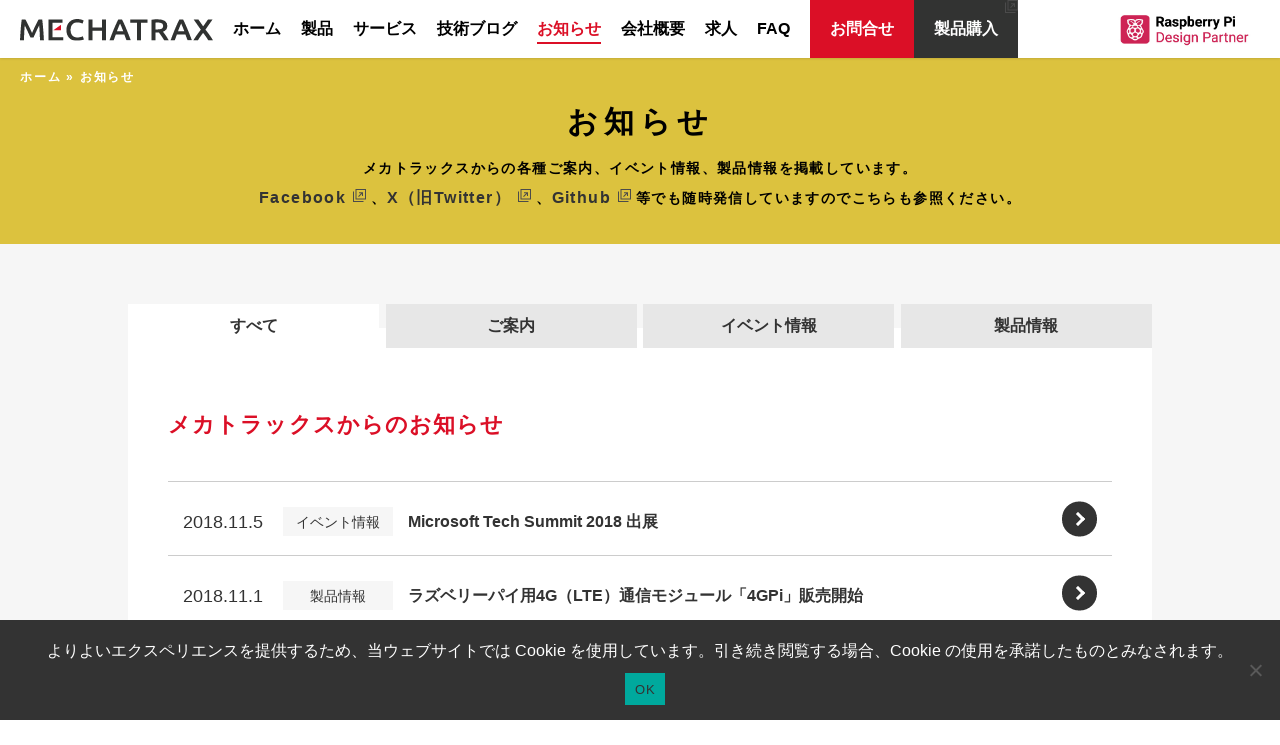

--- FILE ---
content_type: text/html; charset=UTF-8
request_url: https://mechatrax.com/information/?query-60-page=8
body_size: 16921
content:
<!DOCTYPE html>
<html lang="ja">
    <head prefix="og: https://ogp.me/ns# fb: https://ogp.me/ns/fb# article: https://ogp.me/ns/article#">
    <!-- Google tag (gtag.js) -->
<script async src="https://www.googletagmanager.com/gtag/js?id=G-DDE57FXJ6Q"></script>
<script>
  window.dataLayer = window.dataLayer || [];
  function gtag(){dataLayer.push(arguments);}
  gtag('js', new Date());

  gtag('config', 'G-DDE57FXJ6Q');
</script>

<meta charset="UTF-8">
<meta name="format-detection" content="telephone=no">
<meta http-equiv="Content-Language" content="ja">
<meta http-equiv="content-style-type" content="text/css">
<meta http-equiv="Content-Script-Type" content="text/javascript">
<meta http-equiv="X-UA-Compatible" content="IE=edge,chrome=1">
<meta name="viewport" content="width=device-width, initial-scale=1.0">
<meta property="fb:app_id" content="303261390709212">
<link rel="icon" href="https://mechatrax.com/wp-content/themes/mt-style2020/assets/img/favicon.ico">

<link rel="stylesheet" href="https://mechatrax.com/wp-content/themes/mt-style2020/assets/css/style.css">
<!-- <link rel="stylesheet" href="https://mechatrax.com/wp-content/themes/mt-style2020/assets/css/style.css" media="screen and (min-width:851px)"> -->
<!-- <link rel="stylesheet" href="https://mechatrax.com/wp-content/themes/mt-style2020/assets/css/style-sp.css" media="screen and (max-width:850px)"> -->
<!-- <link rel="stylesheet" href="https://mechatrax.com/wp-content/themes/mt-style2020/assets/css/style-2022ver.css"> -->

<link rel="stylesheet" href="https://mechatrax.com/wp-content/themes/mt-style2020/assets/css/jquery.bxslider.css">
<link rel="stylesheet" href="https://mechatrax.com/wp-content/themes/mt-style2020/assets/css/jPages.css">

<meta name='robots' content='index, follow, max-image-preview:large, max-snippet:-1, max-video-preview:-1' />

	<!-- This site is optimized with the Yoast SEO Premium plugin v24.3 (Yoast SEO v24.5) - https://yoast.com/wordpress/plugins/seo/ -->
	<title>メカトラックスからのお知らせ</title>
	<meta name="description" content="メカトラックスからのお知らせとして、新製品の情報や各種イベントへの出展情報、その他お客様へのご案内を掲載しています" />
	<link rel="canonical" href="https://mechatrax.com/information/" />
	<meta property="og:locale" content="ja_JP" />
	<meta property="og:type" content="article" />
	<meta property="og:title" content="お知らせ" />
	<meta property="og:description" content="メカトラックスからのお知らせとして、新製品の情報や各種イベントへの出展情報、その他お客様へのご案内を掲載しています" />
	<meta property="og:url" content="https://mechatrax.com/information/" />
	<meta property="og:site_name" content="メカトラックス | 業務用ラズパイ周辺機器/開発/小ロット製造" />
	<meta property="article:publisher" content="https://www.facebook.com/MechaTracks/" />
	<meta property="article:modified_time" content="2024-07-16T10:13:13+00:00" />
	<meta property="og:image" content="https://mechatrax.com/uploads/2022/04/ogp-logo.png" />
	<meta property="og:image:width" content="1200" />
	<meta property="og:image:height" content="630" />
	<meta property="og:image:type" content="image/png" />
	<meta name="twitter:card" content="summary_large_image" />
	<meta name="twitter:site" content="@mechatracks" />
	<script type="application/ld+json" class="yoast-schema-graph">{"@context":"https://schema.org","@graph":[{"@type":"WebPage","@id":"https://mechatrax.com/information/","url":"https://mechatrax.com/information/","name":"メカトラックスからのお知らせ","isPartOf":{"@id":"https://mechatrax.com/#website"},"primaryImageOfPage":{"@id":"https://mechatrax.com/information/#primaryimage"},"image":{"@id":"https://mechatrax.com/information/#primaryimage"},"thumbnailUrl":"https://mechatrax.com/uploads/2022/04/ogp-logo.png","datePublished":"2018-09-26T11:25:18+00:00","dateModified":"2024-07-16T10:13:13+00:00","description":"メカトラックスからのお知らせとして、新製品の情報や各種イベントへの出展情報、その他お客様へのご案内を掲載しています","breadcrumb":{"@id":"https://mechatrax.com/information/#breadcrumb"},"inLanguage":"ja","potentialAction":[{"@type":"ReadAction","target":["https://mechatrax.com/information/"]}]},{"@type":"ImageObject","inLanguage":"ja","@id":"https://mechatrax.com/information/#primaryimage","url":"https://mechatrax.com/uploads/2022/04/ogp-logo.png","contentUrl":"https://mechatrax.com/uploads/2022/04/ogp-logo.png","width":1200,"height":630,"caption":"メカトラックス"},{"@type":"BreadcrumbList","@id":"https://mechatrax.com/information/#breadcrumb","itemListElement":[{"@type":"ListItem","position":1,"name":"ホーム","item":"https://mechatrax.com/"},{"@type":"ListItem","position":2,"name":"お知らせ"}]},{"@type":"WebSite","@id":"https://mechatrax.com/#website","url":"https://mechatrax.com/","name":"メカトラックス | 業務用ラズパイ周辺機器/開発/小ロット製造","description":"業務用ラズベリーパイ（RaspberryPi）周辺機器の開発・製造・販売、それらを周辺機器を使用したラズベリーパイ組込機器の受託開発・小ロット製造等を行っています。","publisher":{"@id":"https://mechatrax.com/#organization"},"potentialAction":[{"@type":"SearchAction","target":{"@type":"EntryPoint","urlTemplate":"https://mechatrax.com/?s={search_term_string}"},"query-input":{"@type":"PropertyValueSpecification","valueRequired":true,"valueName":"search_term_string"}}],"inLanguage":"ja"},{"@type":"Organization","@id":"https://mechatrax.com/#organization","name":"メカトラックス株式会社","url":"https://mechatrax.com/","logo":{"@type":"ImageObject","inLanguage":"ja","@id":"https://mechatrax.com/#/schema/logo/image/","url":"https://mechatrax.com/uploads/2022/04/ogp-logo.png","contentUrl":"https://mechatrax.com/uploads/2022/04/ogp-logo.png","width":1200,"height":630,"caption":"メカトラックス株式会社"},"image":{"@id":"https://mechatrax.com/#/schema/logo/image/"},"sameAs":["https://www.facebook.com/MechaTracks/","https://x.com/mechatracks"]}]}</script>
	<!-- / Yoast SEO Premium plugin. -->


<link rel='dns-prefetch' href='//www.googletagmanager.com' />
<script type="text/javascript">
/* <![CDATA[ */
window._wpemojiSettings = {"baseUrl":"https:\/\/s.w.org\/images\/core\/emoji\/15.0.3\/72x72\/","ext":".png","svgUrl":"https:\/\/s.w.org\/images\/core\/emoji\/15.0.3\/svg\/","svgExt":".svg","source":{"concatemoji":"https:\/\/mechatrax.com\/wp-includes\/js\/wp-emoji-release.min.js?ver=6.5.7"}};
/*! This file is auto-generated */
!function(i,n){var o,s,e;function c(e){try{var t={supportTests:e,timestamp:(new Date).valueOf()};sessionStorage.setItem(o,JSON.stringify(t))}catch(e){}}function p(e,t,n){e.clearRect(0,0,e.canvas.width,e.canvas.height),e.fillText(t,0,0);var t=new Uint32Array(e.getImageData(0,0,e.canvas.width,e.canvas.height).data),r=(e.clearRect(0,0,e.canvas.width,e.canvas.height),e.fillText(n,0,0),new Uint32Array(e.getImageData(0,0,e.canvas.width,e.canvas.height).data));return t.every(function(e,t){return e===r[t]})}function u(e,t,n){switch(t){case"flag":return n(e,"\ud83c\udff3\ufe0f\u200d\u26a7\ufe0f","\ud83c\udff3\ufe0f\u200b\u26a7\ufe0f")?!1:!n(e,"\ud83c\uddfa\ud83c\uddf3","\ud83c\uddfa\u200b\ud83c\uddf3")&&!n(e,"\ud83c\udff4\udb40\udc67\udb40\udc62\udb40\udc65\udb40\udc6e\udb40\udc67\udb40\udc7f","\ud83c\udff4\u200b\udb40\udc67\u200b\udb40\udc62\u200b\udb40\udc65\u200b\udb40\udc6e\u200b\udb40\udc67\u200b\udb40\udc7f");case"emoji":return!n(e,"\ud83d\udc26\u200d\u2b1b","\ud83d\udc26\u200b\u2b1b")}return!1}function f(e,t,n){var r="undefined"!=typeof WorkerGlobalScope&&self instanceof WorkerGlobalScope?new OffscreenCanvas(300,150):i.createElement("canvas"),a=r.getContext("2d",{willReadFrequently:!0}),o=(a.textBaseline="top",a.font="600 32px Arial",{});return e.forEach(function(e){o[e]=t(a,e,n)}),o}function t(e){var t=i.createElement("script");t.src=e,t.defer=!0,i.head.appendChild(t)}"undefined"!=typeof Promise&&(o="wpEmojiSettingsSupports",s=["flag","emoji"],n.supports={everything:!0,everythingExceptFlag:!0},e=new Promise(function(e){i.addEventListener("DOMContentLoaded",e,{once:!0})}),new Promise(function(t){var n=function(){try{var e=JSON.parse(sessionStorage.getItem(o));if("object"==typeof e&&"number"==typeof e.timestamp&&(new Date).valueOf()<e.timestamp+604800&&"object"==typeof e.supportTests)return e.supportTests}catch(e){}return null}();if(!n){if("undefined"!=typeof Worker&&"undefined"!=typeof OffscreenCanvas&&"undefined"!=typeof URL&&URL.createObjectURL&&"undefined"!=typeof Blob)try{var e="postMessage("+f.toString()+"("+[JSON.stringify(s),u.toString(),p.toString()].join(",")+"));",r=new Blob([e],{type:"text/javascript"}),a=new Worker(URL.createObjectURL(r),{name:"wpTestEmojiSupports"});return void(a.onmessage=function(e){c(n=e.data),a.terminate(),t(n)})}catch(e){}c(n=f(s,u,p))}t(n)}).then(function(e){for(var t in e)n.supports[t]=e[t],n.supports.everything=n.supports.everything&&n.supports[t],"flag"!==t&&(n.supports.everythingExceptFlag=n.supports.everythingExceptFlag&&n.supports[t]);n.supports.everythingExceptFlag=n.supports.everythingExceptFlag&&!n.supports.flag,n.DOMReady=!1,n.readyCallback=function(){n.DOMReady=!0}}).then(function(){return e}).then(function(){var e;n.supports.everything||(n.readyCallback(),(e=n.source||{}).concatemoji?t(e.concatemoji):e.wpemoji&&e.twemoji&&(t(e.twemoji),t(e.wpemoji)))}))}((window,document),window._wpemojiSettings);
/* ]]> */
</script>
<style id='wp-emoji-styles-inline-css' type='text/css'>

	img.wp-smiley, img.emoji {
		display: inline !important;
		border: none !important;
		box-shadow: none !important;
		height: 1em !important;
		width: 1em !important;
		margin: 0 0.07em !important;
		vertical-align: -0.1em !important;
		background: none !important;
		padding: 0 !important;
	}
</style>
<style id='ctc-term-title-style-inline-css' type='text/css'>
.ctc-block-controls-dropdown .components-base-control__field{margin:0 !important}

</style>
<style id='ctc-copy-button-style-inline-css' type='text/css'>
.wp-block-ctc-copy-button{font-size:14px;line-height:normal;padding:8px 16px;border-width:1px;border-style:solid;border-color:inherit;border-radius:4px;cursor:pointer;display:inline-block}.ctc-copy-button-textarea{display:none !important}
</style>
<style id='ctc-copy-icon-style-inline-css' type='text/css'>
.wp-block-ctc-copy-icon .ctc-block-copy-icon{background:rgba(0,0,0,0);padding:0;margin:0;position:relative;cursor:pointer}.wp-block-ctc-copy-icon .ctc-block-copy-icon .check-icon{display:none}.wp-block-ctc-copy-icon .ctc-block-copy-icon svg{height:1em;width:1em}.wp-block-ctc-copy-icon .ctc-block-copy-icon::after{position:absolute;content:attr(aria-label);padding:.5em .75em;right:100%;color:#fff;background:#24292f;font-size:11px;border-radius:6px;line-height:1;right:100%;bottom:50%;margin-right:6px;-webkit-transform:translateY(50%);transform:translateY(50%)}.wp-block-ctc-copy-icon .ctc-block-copy-icon::before{content:"";top:50%;bottom:50%;left:-7px;margin-top:-6px;border:6px solid rgba(0,0,0,0);border-left-color:#24292f;position:absolute}.wp-block-ctc-copy-icon .ctc-block-copy-icon::after,.wp-block-ctc-copy-icon .ctc-block-copy-icon::before{opacity:0;visibility:hidden;-webkit-transition:opacity .2s ease-in-out,visibility .2s ease-in-out;transition:opacity .2s ease-in-out,visibility .2s ease-in-out}.wp-block-ctc-copy-icon .ctc-block-copy-icon.copied::after,.wp-block-ctc-copy-icon .ctc-block-copy-icon.copied::before{opacity:1;visibility:visible;-webkit-transition:opacity .2s ease-in-out,visibility .2s ease-in-out;transition:opacity .2s ease-in-out,visibility .2s ease-in-out}.wp-block-ctc-copy-icon .ctc-block-copy-icon.copied .check-icon{display:inline-block}.wp-block-ctc-copy-icon .ctc-block-copy-icon.copied .copy-icon{display:none !important}.ctc-copy-icon-textarea{display:none !important}
</style>
<style id='ctc-social-share-style-inline-css' type='text/css'>
.wp-block-ctc-social-share{display:-webkit-box;display:-ms-flexbox;display:flex;-webkit-box-align:center;-ms-flex-align:center;align-items:center;gap:8px}.wp-block-ctc-social-share svg{height:16px;width:16px}.wp-block-ctc-social-share a{display:-webkit-inline-box;display:-ms-inline-flexbox;display:inline-flex}.wp-block-ctc-social-share a:focus{outline:none}
</style>
<style id='classic-theme-styles-inline-css' type='text/css'>
/*! This file is auto-generated */
.wp-block-button__link{color:#fff;background-color:#32373c;border-radius:9999px;box-shadow:none;text-decoration:none;padding:calc(.667em + 2px) calc(1.333em + 2px);font-size:1.125em}.wp-block-file__button{background:#32373c;color:#fff;text-decoration:none}
</style>
<style id='global-styles-inline-css' type='text/css'>
body{--wp--preset--color--black: #000000;--wp--preset--color--cyan-bluish-gray: #abb8c3;--wp--preset--color--white: #ffffff;--wp--preset--color--pale-pink: #f78da7;--wp--preset--color--vivid-red: #cf2e2e;--wp--preset--color--luminous-vivid-orange: #ff6900;--wp--preset--color--luminous-vivid-amber: #fcb900;--wp--preset--color--light-green-cyan: #7bdcb5;--wp--preset--color--vivid-green-cyan: #00d084;--wp--preset--color--pale-cyan-blue: #8ed1fc;--wp--preset--color--vivid-cyan-blue: #0693e3;--wp--preset--color--vivid-purple: #9b51e0;--wp--preset--gradient--vivid-cyan-blue-to-vivid-purple: linear-gradient(135deg,rgba(6,147,227,1) 0%,rgb(155,81,224) 100%);--wp--preset--gradient--light-green-cyan-to-vivid-green-cyan: linear-gradient(135deg,rgb(122,220,180) 0%,rgb(0,208,130) 100%);--wp--preset--gradient--luminous-vivid-amber-to-luminous-vivid-orange: linear-gradient(135deg,rgba(252,185,0,1) 0%,rgba(255,105,0,1) 100%);--wp--preset--gradient--luminous-vivid-orange-to-vivid-red: linear-gradient(135deg,rgba(255,105,0,1) 0%,rgb(207,46,46) 100%);--wp--preset--gradient--very-light-gray-to-cyan-bluish-gray: linear-gradient(135deg,rgb(238,238,238) 0%,rgb(169,184,195) 100%);--wp--preset--gradient--cool-to-warm-spectrum: linear-gradient(135deg,rgb(74,234,220) 0%,rgb(151,120,209) 20%,rgb(207,42,186) 40%,rgb(238,44,130) 60%,rgb(251,105,98) 80%,rgb(254,248,76) 100%);--wp--preset--gradient--blush-light-purple: linear-gradient(135deg,rgb(255,206,236) 0%,rgb(152,150,240) 100%);--wp--preset--gradient--blush-bordeaux: linear-gradient(135deg,rgb(254,205,165) 0%,rgb(254,45,45) 50%,rgb(107,0,62) 100%);--wp--preset--gradient--luminous-dusk: linear-gradient(135deg,rgb(255,203,112) 0%,rgb(199,81,192) 50%,rgb(65,88,208) 100%);--wp--preset--gradient--pale-ocean: linear-gradient(135deg,rgb(255,245,203) 0%,rgb(182,227,212) 50%,rgb(51,167,181) 100%);--wp--preset--gradient--electric-grass: linear-gradient(135deg,rgb(202,248,128) 0%,rgb(113,206,126) 100%);--wp--preset--gradient--midnight: linear-gradient(135deg,rgb(2,3,129) 0%,rgb(40,116,252) 100%);--wp--preset--font-size--small: 13px;--wp--preset--font-size--medium: 20px;--wp--preset--font-size--large: 36px;--wp--preset--font-size--x-large: 42px;--wp--preset--spacing--20: 0.44rem;--wp--preset--spacing--30: 0.67rem;--wp--preset--spacing--40: 1rem;--wp--preset--spacing--50: 1.5rem;--wp--preset--spacing--60: 2.25rem;--wp--preset--spacing--70: 3.38rem;--wp--preset--spacing--80: 5.06rem;--wp--preset--shadow--natural: 6px 6px 9px rgba(0, 0, 0, 0.2);--wp--preset--shadow--deep: 12px 12px 50px rgba(0, 0, 0, 0.4);--wp--preset--shadow--sharp: 6px 6px 0px rgba(0, 0, 0, 0.2);--wp--preset--shadow--outlined: 6px 6px 0px -3px rgba(255, 255, 255, 1), 6px 6px rgba(0, 0, 0, 1);--wp--preset--shadow--crisp: 6px 6px 0px rgba(0, 0, 0, 1);}:where(.is-layout-flex){gap: 0.5em;}:where(.is-layout-grid){gap: 0.5em;}body .is-layout-flex{display: flex;}body .is-layout-flex{flex-wrap: wrap;align-items: center;}body .is-layout-flex > *{margin: 0;}body .is-layout-grid{display: grid;}body .is-layout-grid > *{margin: 0;}:where(.wp-block-columns.is-layout-flex){gap: 2em;}:where(.wp-block-columns.is-layout-grid){gap: 2em;}:where(.wp-block-post-template.is-layout-flex){gap: 1.25em;}:where(.wp-block-post-template.is-layout-grid){gap: 1.25em;}.has-black-color{color: var(--wp--preset--color--black) !important;}.has-cyan-bluish-gray-color{color: var(--wp--preset--color--cyan-bluish-gray) !important;}.has-white-color{color: var(--wp--preset--color--white) !important;}.has-pale-pink-color{color: var(--wp--preset--color--pale-pink) !important;}.has-vivid-red-color{color: var(--wp--preset--color--vivid-red) !important;}.has-luminous-vivid-orange-color{color: var(--wp--preset--color--luminous-vivid-orange) !important;}.has-luminous-vivid-amber-color{color: var(--wp--preset--color--luminous-vivid-amber) !important;}.has-light-green-cyan-color{color: var(--wp--preset--color--light-green-cyan) !important;}.has-vivid-green-cyan-color{color: var(--wp--preset--color--vivid-green-cyan) !important;}.has-pale-cyan-blue-color{color: var(--wp--preset--color--pale-cyan-blue) !important;}.has-vivid-cyan-blue-color{color: var(--wp--preset--color--vivid-cyan-blue) !important;}.has-vivid-purple-color{color: var(--wp--preset--color--vivid-purple) !important;}.has-black-background-color{background-color: var(--wp--preset--color--black) !important;}.has-cyan-bluish-gray-background-color{background-color: var(--wp--preset--color--cyan-bluish-gray) !important;}.has-white-background-color{background-color: var(--wp--preset--color--white) !important;}.has-pale-pink-background-color{background-color: var(--wp--preset--color--pale-pink) !important;}.has-vivid-red-background-color{background-color: var(--wp--preset--color--vivid-red) !important;}.has-luminous-vivid-orange-background-color{background-color: var(--wp--preset--color--luminous-vivid-orange) !important;}.has-luminous-vivid-amber-background-color{background-color: var(--wp--preset--color--luminous-vivid-amber) !important;}.has-light-green-cyan-background-color{background-color: var(--wp--preset--color--light-green-cyan) !important;}.has-vivid-green-cyan-background-color{background-color: var(--wp--preset--color--vivid-green-cyan) !important;}.has-pale-cyan-blue-background-color{background-color: var(--wp--preset--color--pale-cyan-blue) !important;}.has-vivid-cyan-blue-background-color{background-color: var(--wp--preset--color--vivid-cyan-blue) !important;}.has-vivid-purple-background-color{background-color: var(--wp--preset--color--vivid-purple) !important;}.has-black-border-color{border-color: var(--wp--preset--color--black) !important;}.has-cyan-bluish-gray-border-color{border-color: var(--wp--preset--color--cyan-bluish-gray) !important;}.has-white-border-color{border-color: var(--wp--preset--color--white) !important;}.has-pale-pink-border-color{border-color: var(--wp--preset--color--pale-pink) !important;}.has-vivid-red-border-color{border-color: var(--wp--preset--color--vivid-red) !important;}.has-luminous-vivid-orange-border-color{border-color: var(--wp--preset--color--luminous-vivid-orange) !important;}.has-luminous-vivid-amber-border-color{border-color: var(--wp--preset--color--luminous-vivid-amber) !important;}.has-light-green-cyan-border-color{border-color: var(--wp--preset--color--light-green-cyan) !important;}.has-vivid-green-cyan-border-color{border-color: var(--wp--preset--color--vivid-green-cyan) !important;}.has-pale-cyan-blue-border-color{border-color: var(--wp--preset--color--pale-cyan-blue) !important;}.has-vivid-cyan-blue-border-color{border-color: var(--wp--preset--color--vivid-cyan-blue) !important;}.has-vivid-purple-border-color{border-color: var(--wp--preset--color--vivid-purple) !important;}.has-vivid-cyan-blue-to-vivid-purple-gradient-background{background: var(--wp--preset--gradient--vivid-cyan-blue-to-vivid-purple) !important;}.has-light-green-cyan-to-vivid-green-cyan-gradient-background{background: var(--wp--preset--gradient--light-green-cyan-to-vivid-green-cyan) !important;}.has-luminous-vivid-amber-to-luminous-vivid-orange-gradient-background{background: var(--wp--preset--gradient--luminous-vivid-amber-to-luminous-vivid-orange) !important;}.has-luminous-vivid-orange-to-vivid-red-gradient-background{background: var(--wp--preset--gradient--luminous-vivid-orange-to-vivid-red) !important;}.has-very-light-gray-to-cyan-bluish-gray-gradient-background{background: var(--wp--preset--gradient--very-light-gray-to-cyan-bluish-gray) !important;}.has-cool-to-warm-spectrum-gradient-background{background: var(--wp--preset--gradient--cool-to-warm-spectrum) !important;}.has-blush-light-purple-gradient-background{background: var(--wp--preset--gradient--blush-light-purple) !important;}.has-blush-bordeaux-gradient-background{background: var(--wp--preset--gradient--blush-bordeaux) !important;}.has-luminous-dusk-gradient-background{background: var(--wp--preset--gradient--luminous-dusk) !important;}.has-pale-ocean-gradient-background{background: var(--wp--preset--gradient--pale-ocean) !important;}.has-electric-grass-gradient-background{background: var(--wp--preset--gradient--electric-grass) !important;}.has-midnight-gradient-background{background: var(--wp--preset--gradient--midnight) !important;}.has-small-font-size{font-size: var(--wp--preset--font-size--small) !important;}.has-medium-font-size{font-size: var(--wp--preset--font-size--medium) !important;}.has-large-font-size{font-size: var(--wp--preset--font-size--large) !important;}.has-x-large-font-size{font-size: var(--wp--preset--font-size--x-large) !important;}
.wp-block-navigation a:where(:not(.wp-element-button)){color: inherit;}
:where(.wp-block-post-template.is-layout-flex){gap: 1.25em;}:where(.wp-block-post-template.is-layout-grid){gap: 1.25em;}
:where(.wp-block-columns.is-layout-flex){gap: 2em;}:where(.wp-block-columns.is-layout-grid){gap: 2em;}
.wp-block-pullquote{font-size: 1.5em;line-height: 1.6;}
</style>
<link rel='stylesheet' id='cookie-notice-front-css' href='https://mechatrax.com/wp-content/plugins/cookie-notice/css/front.min.css?ver=2.5.11' type='text/css' media='all' />
<link rel='stylesheet' id='copy-the-code-css' href='https://mechatrax.com/wp-content/plugins/copy-the-code/assets/css/copy-the-code.css?ver=4.1.1' type='text/css' media='all' />
<link rel='stylesheet' id='ctc-copy-inline-css' href='https://mechatrax.com/wp-content/plugins/copy-the-code/assets/css/copy-inline.css?ver=4.1.1' type='text/css' media='all' />
<link rel='stylesheet' id='fancybox-for-wp-css' href='https://mechatrax.com/wp-content/plugins/fancybox-for-wordpress/assets/css/fancybox.css?ver=1.3.4' type='text/css' media='all' />
<script type="text/javascript" src="https://mechatrax.com/wp-includes/js/jquery/jquery.min.js?ver=3.7.1" id="jquery-core-js"></script>
<script type="text/javascript" id="jquery-core-js-after">
/* <![CDATA[ */
jQuery(function($){
	if($('div').hasClass('mw_wp_form_confirm')){
		$('.contact_msg').addClass('contact_msg_hidden');
	} else if ($('div').hasClass('mw_wp_form_complete')) {
		$('.contact_msg').addClass('contact_msg_hidden');
	} else if ($('span').hasClass('error')) {
		$('.contact_msg').addClass('contact_msg_hidden');
	}
});
/* ]]> */
</script>
<script type="text/javascript" src="https://mechatrax.com/wp-includes/js/jquery/jquery-migrate.min.js?ver=3.4.1" id="jquery-migrate-js"></script>
<script type="text/javascript" src="https://mechatrax.com/wp-content/plugins/copy-the-code/classes/gutenberg/blocks/copy-button/js/frontend.js?ver=1.0.0" id="ctc-copy-button-script-2-js"></script>
<script type="text/javascript" src="https://mechatrax.com/wp-content/plugins/copy-the-code/classes/gutenberg/blocks/copy-icon/js/frontend.js?ver=1.0.0" id="ctc-copy-icon-script-2-js"></script>
<script type="text/javascript" id="cookie-notice-front-js-before">
/* <![CDATA[ */
var cnArgs = {"ajaxUrl":"https:\/\/mechatrax.com\/wp-admin\/admin-ajax.php","nonce":"0c014a1516","hideEffect":"fade","position":"bottom","onScroll":false,"onScrollOffset":100,"onClick":false,"cookieName":"cookie_notice_accepted","cookieTime":2592000,"cookieTimeRejected":2592000,"globalCookie":false,"redirection":false,"cache":false,"revokeCookies":false,"revokeCookiesOpt":"automatic"};
/* ]]> */
</script>
<script type="text/javascript" src="https://mechatrax.com/wp-content/plugins/cookie-notice/js/front.min.js?ver=2.5.11" id="cookie-notice-front-js"></script>
<script type="text/javascript" src="https://mechatrax.com/wp-content/plugins/fancybox-for-wordpress/assets/js/purify.min.js?ver=1.3.4" id="purify-js"></script>
<script type="text/javascript" src="https://mechatrax.com/wp-content/plugins/fancybox-for-wordpress/assets/js/jquery.fancybox.js?ver=1.3.4" id="fancybox-for-wp-js"></script>

<!-- Site Kit によって追加された Google タグ（gtag.js）スニペット -->
<!-- Google アナリティクス スニペット (Site Kit が追加) -->
<!-- Site Kit によって追加された Google 広告のスニペット -->
<script type="text/javascript" src="https://www.googletagmanager.com/gtag/js?id=G-DDE57FXJ6Q" id="google_gtagjs-js" async></script>
<script type="text/javascript" id="google_gtagjs-js-after">
/* <![CDATA[ */
window.dataLayer = window.dataLayer || [];function gtag(){dataLayer.push(arguments);}
gtag("set","linker",{"domains":["mechatrax.com"]});
gtag("js", new Date());
gtag("set", "developer_id.dZTNiMT", true);
gtag("config", "G-DDE57FXJ6Q", {"googlesitekit_post_type":"page"});
gtag("config", "AW-845138935");
 window._googlesitekit = window._googlesitekit || {}; window._googlesitekit.throttledEvents = []; window._googlesitekit.gtagEvent = (name, data) => { var key = JSON.stringify( { name, data } ); if ( !! window._googlesitekit.throttledEvents[ key ] ) { return; } window._googlesitekit.throttledEvents[ key ] = true; setTimeout( () => { delete window._googlesitekit.throttledEvents[ key ]; }, 5 ); gtag( "event", name, { ...data, event_source: "site-kit" } ); }; 
/* ]]> */
</script>
<link rel="https://api.w.org/" href="https://mechatrax.com/wp-json/" /><link rel="alternate" type="application/json" href="https://mechatrax.com/wp-json/wp/v2/pages/3582" /><link rel="EditURI" type="application/rsd+xml" title="RSD" href="https://mechatrax.com/xmlrpc.php?rsd" />
<link rel='shortlink' href='https://mechatrax.com/?p=3582' />
<link rel="alternate" type="application/json+oembed" href="https://mechatrax.com/wp-json/oembed/1.0/embed?url=https%3A%2F%2Fmechatrax.com%2Finformation%2F" />
<link rel="alternate" type="text/xml+oembed" href="https://mechatrax.com/wp-json/oembed/1.0/embed?url=https%3A%2F%2Fmechatrax.com%2Finformation%2F&#038;format=xml" />

<!-- Fancybox for WordPress v3.3.7 -->
<style type="text/css">
	.fancybox-slide--image .fancybox-content{background-color: #FFFFFF}div.fancybox-caption{display:none !important;}
	
	img.fancybox-image{border-width:10px;border-color:#FFFFFF;border-style:solid;}
	div.fancybox-bg{background-color:rgba(102,102,102,0.3);opacity:1 !important;}div.fancybox-content{border-color:#FFFFFF}
	div#fancybox-title{background-color:#FFFFFF}
	div.fancybox-content{background-color:#FFFFFF}
	div#fancybox-title-inside{color:#333333}
	
	
	
	div.fancybox-caption p.caption-title{display:inline-block}
	div.fancybox-caption p.caption-title{font-size:14px}
	div.fancybox-caption p.caption-title{color:#333333}
	div.fancybox-caption {color:#333333}div.fancybox-caption p.caption-title {background:#fff; width:auto;padding:10px 30px;}div.fancybox-content p.caption-title{color:#333333;margin: 0;padding: 5px 0;}
</style><script type="text/javascript">
	jQuery(function () {

		var mobileOnly = false;
		
		if (mobileOnly) {
			return;
		}

		jQuery.fn.getTitle = function () { // Copy the title of every IMG tag and add it to its parent A so that fancybox can show titles
			var arr = jQuery("a[data-fancybox]");jQuery.each(arr, function() {var title = jQuery(this).children("img").attr("title") || '';var figCaptionHtml = jQuery(this).next("figcaption").html() || '';var processedCaption = figCaptionHtml;if (figCaptionHtml.length && typeof DOMPurify === 'function') {processedCaption = DOMPurify.sanitize(figCaptionHtml, {USE_PROFILES: {html: true}});} else if (figCaptionHtml.length) {processedCaption = jQuery("<div>").text(figCaptionHtml).html();}var newTitle = title;if (processedCaption.length) {newTitle = title.length ? title + " " + processedCaption : processedCaption;}if (newTitle.length) {jQuery(this).attr("title", newTitle);}});		}

		// Supported file extensions

				var thumbnails = jQuery("a:has(img)").not(".nolightbox").not('.envira-gallery-link').not('.ngg-simplelightbox').filter(function () {
			return /\.(jpe?g|png|gif|mp4|webp|bmp|pdf)(\?[^/]*)*$/i.test(jQuery(this).attr('href'))
		});
		

		// Add data-type iframe for links that are not images or videos.
		var iframeLinks = jQuery('.fancyboxforwp').filter(function () {
			return !/\.(jpe?g|png|gif|mp4|webp|bmp|pdf)(\?[^/]*)*$/i.test(jQuery(this).attr('href'))
		}).filter(function () {
			return !/vimeo|youtube/i.test(jQuery(this).attr('href'))
		});
		iframeLinks.attr({"data-type": "iframe"}).getTitle();

				// Gallery All
		thumbnails.addClass("fancyboxforwp").attr("data-fancybox", "gallery").getTitle();
		iframeLinks.attr({"data-fancybox": "gallery"}).getTitle();

		// Gallery type NONE
		
		// Call fancybox and apply it on any link with a rel atribute that starts with "fancybox", with the options set on the admin panel
		jQuery("a.fancyboxforwp").fancyboxforwp({
			loop: false,
			smallBtn: false,
			zoomOpacity: "auto",
			animationEffect: "fade",
			animationDuration: 500,
			transitionEffect: "fade",
			transitionDuration: "300",
			overlayShow: true,
			overlayOpacity: "0.3",
			titleShow: true,
			titlePosition: "inside",
			keyboard: true,
			showCloseButton: false,
			arrows: true,
			clickContent:false,
			clickSlide: "close",
			mobile: {
				clickContent: function (current, event) {
					return current.type === "image" ? "toggleControls" : false;
				},
				clickSlide: function (current, event) {
					return current.type === "image" ? "close" : "close";
				},
			},
			wheel: false,
			toolbar: true,
			preventCaptionOverlap: true,
			onInit: function() { },			onDeactivate
	: function() { },		beforeClose: function() { },			afterShow: function(instance) { jQuery( ".fancybox-image" ).on("click", function( ){ ( instance.isScaledDown() ) ? instance.scaleToActual() : instance.scaleToFit() }) },				afterClose: function() { },					caption : function( instance, item ) {var title = "";if("undefined" != typeof jQuery(this).context ){var title = jQuery(this).context.title;} else { var title = ("undefined" != typeof jQuery(this).attr("title")) ? jQuery(this).attr("title") : false;}var caption = jQuery(this).data('caption') || '';if ( item.type === 'image' && title.length ) {caption = (caption.length ? caption + '<br />' : '') + '<p class="caption-title">'+jQuery("<div>").text(title).html()+'</p>' ;}if (typeof DOMPurify === "function" && caption.length) { return DOMPurify.sanitize(caption, {USE_PROFILES: {html: true}}); } else { return jQuery("<div>").text(caption).html(); }},
		afterLoad : function( instance, current ) {var captionContent = current.opts.caption || '';var sanitizedCaptionString = '';if (typeof DOMPurify === 'function' && captionContent.length) {sanitizedCaptionString = DOMPurify.sanitize(captionContent, {USE_PROFILES: {html: true}});} else if (captionContent.length) { sanitizedCaptionString = jQuery("<div>").text(captionContent).html();}if (sanitizedCaptionString.length) { current.$content.append(jQuery('<div class=\"fancybox-custom-caption inside-caption\" style=\" position: absolute;left:0;right:0;color:#000;margin:0 auto;bottom:0;text-align:center;background-color:#FFFFFF \"></div>').html(sanitizedCaptionString)); }},
			})
		;

			})
</script>
<!-- END Fancybox for WordPress -->
<meta name="generator" content="Site Kit by Google 1.170.0" />
<!-- Google タグ マネージャー スニペット (Site Kit が追加) -->
<script type="text/javascript">
/* <![CDATA[ */

			( function( w, d, s, l, i ) {
				w[l] = w[l] || [];
				w[l].push( {'gtm.start': new Date().getTime(), event: 'gtm.js'} );
				var f = d.getElementsByTagName( s )[0],
					j = d.createElement( s ), dl = l != 'dataLayer' ? '&l=' + l : '';
				j.async = true;
				j.src = 'https://www.googletagmanager.com/gtm.js?id=' + i + dl;
				f.parentNode.insertBefore( j, f );
			} )( window, document, 'script', 'dataLayer', 'GTM-PTV3BFC' );
			
/* ]]> */
</script>

<!-- (ここまで) Google タグ マネージャー スニペット (Site Kit が追加) -->
<link rel="icon" href="https://mechatrax.com/uploads/2022/05/favicon.ico" sizes="32x32" />
<link rel="icon" href="https://mechatrax.com/uploads/2022/05/favicon.ico" sizes="192x192" />
<link rel="apple-touch-icon" href="https://mechatrax.com/uploads/2022/05/favicon.ico" />
<meta name="msapplication-TileImage" content="https://mechatrax.com/uploads/2022/05/favicon.ico" />
		<style type="text/css" id="wp-custom-css">
			/*デスクトップ非表示*/
.pc_none{
	display:none !important;
}
@media screen and (max-width: 1110px){
	.pc_none{
	display:flex !important;
}
}
/*クッキーバナー*/
#cn-notice-text{
	color:#fff;
}
#cn-notice-buttons{
	background:#00a99d;
	margin-left:10px;
}
#cookie-notice .cn-button:not(.cn-button-custom){
	margin:0px;
}

/*グローバルナビ ラズパイパートナー*/
.header-inner{
    justify-content: space-between;
}
.header-partner{
	width:14%;
}
.header-partner img{
max-height: 58px;
	  width: auto;
	max-width:170px;
    
}
@media screen and (max-width: 1260px){
	.header-partner img{
	display:none;
}
	.header-partner{
		width:0;
	}
}


/*グローバルナビ お問い合わせ*/
.header-nav{
	    height: 100%;
    align-items: center;
}
.header-nav li{
	line-height:1em;
}
.header-nav li a{
	white-space: nowrap;
}
.ctc-nav{
	   background: #db0f26;
    color: #fff;
	padding:0 !important;
}
.ctc-nav a{
	color:#fff !important;
	display:block;
	padding: 13px 20px !important;
	white-space: nowrap;
}
.ctc-nav a:hover{
	background:#A71F21 !important;
	padding-bottom:0 !important;
	border:none !important;
	padding: 13px 20px !important;
}

/*グローバルナビ STORE*/
.store-nav{
	   background: #323332 ;
	padding:0 !important;
	margin-left:0 !important;
}
.store-nav a{
	color:#fff !important;
	display:block;
	padding: 13px 20px !important;
	white-space: nowrap;
}
.store-nav a:hover{
	background:#171717 !important;
	padding-bottom:0 !important;
	border:none !important;
	padding: 13px 20px !important;
}

.dev-btn a{
	background: #db0f26;
}
.store-btn a{
	 background: #323332 ;
}

/*1110px以下 グローバルなびの色ボタン消す*/
@media screen and (max-width: 1110px){
	.ctc-nav, .store-nav{
		display:none;
	}
}

/*グローバルナビ 1301px以上のフォント*/
@media screen and (min-width: 1301px) and (max-width: 1600px){
.header-nav li a {
	font-size:initial;
}
}

/*ブログ記事　パネル*/
@media screen and (min-width: 851px) {
.blog-list .page-ttl, .blog-detail .page-ttl{
	font-size:36px;
	}
}

/*ブログ記事　本文の幅を広く*/
@media screen and (min-width: 1025px) {
	.blog-detail .sec-inner {
    max-width: 1100px;
}
	.blog-detail .sec-info-details .details-main {
		width: 780px;
    }
	.blog-detail .sec-info-details .details-aside {
		width: 260px;
    }
}


/*ブログ記事　関連製品バナー*/
.related-product a{
	width:100%;
}
.related-product a img {
  width: 100%;
}
.related-product a img:hover {
  opacity: 0.7;
}
@media screen and (min-width: 600px) {
  .related-product a {
    width: calc(50% - 10px);
  }
}
@media screen and (min-width: 851px) {
  .related-product a {
    width: calc(33.333333% - 10px);
  }
}


/*パンくずリスト 白太字*/
#breadcrumbs span , #breadcrumbs span a{
	color:#fff !important;
	font-weight:bold;
}		</style>
		  </head>
  
		<body class="page-template-default page page-id-3582 page-parent cookies-not-set">
	
		<header class="header" id="header">
  <div class="header-inner">
    <ul class="header-nav header-innner-parts">
      <li>
        <h1><a href="/" data-gtm-click="header-nav-logo"><img src="/uploads/common-logo-mechatrax.svg" width="193" height="22" alt="メカトラックス"></a></h1>
      </li>
      <li class="nav-item"><a href="/"  data-gtm-click="header-nav">ホーム</a></li>
      <li class="nav-item"> <a href="#" class="pointer-none">製品</a>
        <div class="nav-dropdown">
          <ul class="dropdown-lists dropdown-lists-products">
            <li class="dropdown-list"> <a href="/products/" data-gtm-click="header-nav"> <span class="lg-ttl">ラズパイ関連製品の概要</span> <span class="sm-ttl">ラズパイ活用の利点、製品特徴、実績</span> </a> </li>
            <li class="dropdown-list"> <a href="/products/4gpi/" data-gtm-click="header-nav"> <span class="lg-ttl en">4GPi</span> <span class="sm-ttl">4G（LTE）通信モジュール</span> </a> </li>
            <li class="dropdown-list"> <a href="/products/slee-pi/" data-gtm-click="header-nav"> <span class="lg-ttl en">slee-Pi</span> <span class="sm-ttl">電源管理・死活監視モジュール</span> </a> </li>
            <li class="dropdown-list"> <a href="/products/adpi/" data-gtm-click="header-nav"> <span class="lg-ttl en">ADPi</span> <span class="sm-ttl">高精度A/D変換モジュール</span> </a> </li>
            <li class="dropdown-list"> <a href="/products/pi-protect/" data-gtm-click="header-nav"> <span class="lg-ttl en">Pi-protect</span> <span class="sm-ttl">防塵防水IoTゲートウェイ</span> </a> </li>
            <li class="dropdown-list"> <a href="/products/pi-field/" data-gtm-click="header-nav"> <span class="lg-ttl en">Pi-field</span> <span class="sm-ttl">屋外稼動キット</span> </a> </li>
          </ul>
        </div>
      </li>
      <li class="nav-item"> <a href="#" style="pointer-events: none;" >サービス</a>
        <div class="nav-dropdown">
          <ul class="dropdown-lists dropdown-lists-development">
            <li class="dropdown-list"> <a href="/development/" data-gtm-click="header-nav"> <span class="lg-ttl">受託開発・製造サービスの概要</span> <span class="sm-ttl">ビジネスユーザ向けに独自の強み</span> </a> </li>
            <li class="dropdown-list"> <a href="/development/prototype/" data-gtm-click="header-nav"> <span class="lg-ttl">ラズパイを使用したプロトタイプ開発</span> <span class="sm-ttl">短納期と低価格を実現</span> </a> </li>
            <li class="dropdown-list"> <a href="/development/small-production/" data-gtm-click="header-nav"> <span class="lg-ttl">ラズパイ組込機器の小ロット製造</span> <span class="sm-ttl">必要量を最適なタイミングで製造</span> </a> </li>
            <li class="dropdown-list"> <a href="/development/custom-hardware/" data-gtm-click="header-nav"> <span class="lg-ttl">専用ハードウエア（基板、他）の開発・製造</span> <span class="sm-ttl">様々なニーズに柔軟に対応</span> </a> </li>
          </ul>
        </div>
      </li>
      <!-- <li class="nav-item"><a href="https://qiita.com/organizations/mechatrax" target="_blank" rel="noopener noreferrer" data-gtm-click="header-nav">ブログ</a></li> -->
      <li class="nav-item"><a href="/blog/"  data-gtm-click="header-nav">技術ブログ</a></li>
      <li class="nav-item"><a href="/information/"  class="current" data-gtm-click="header-nav">お知らせ</a></li>
      <li class="nav-item"><a href="/aboutus/"  data-gtm-click="header-nav">会社概要</a></li>
      <li class="nav-item"><a href="/recruit/"  data-gtm-click="header-nav">求人</a></li>
<li class="nav-item"><a href="/faq/"  data-gtm-click="header-nav">FAQ</a></li>
<li class="nav-item ctc-nav"><a href="/contact-form/"  data-gtm-click="header-nav">お問合せ</a></li>
		<li class="nav-item store-nav"><a href="https://store.mechatrax.com/" target="_blank" rel="noopener noreferrer" data-gtm-click="header-nav">製品購入</a></li>
    </ul>


    <ul class="header-partner header-innner-parts">
      <a href="/#partner"><img src="https://mechatrax.com/uploads/DIGITAL-DESIGN-PARTNER-LOGO-COLOUR.jpg"></a>
    </ul>
	  
	  <ul class="header-contact header-innner-parts pc_none">
		  <li class="cta-btn dev-btn"><a href="/contact-form/" data-gtm-click="header-nav">お問合せ</a></li>
      <li class="cta-btn store-btn"><a href="https://store.mechatrax.com/" target="_blank" rel="noopener noreferrer" data-gtm-click="header-nav">製品購入</a></li>
    </ul>
  </div>
</header>

<!-- sp menu kokokara -->
<div id="spmenubtn"> <a>
  <div class="menu-btn menu-trigger">
    <div id="open"> <span></span> <span></span> <span></span> </div>
  </div>
  </a> </div>
<div id="spnavi" style="display: none;">
  <ul>
    <li><a href="/information/" data-gtm-click="spnavi">お知らせ</a></li>
    <li><a href="#" class="pointer-none">製品</a>
      <ul>
        <li><a href="/products/" data-gtm-click="spnavi"><span class="lg-ttl">ラズパイ関連製品の概要</span><br>
          <span class="sm-ttl">- ラズパイ活用の利点、製品特徴、実績</span></a></li>
        <li><a href="/products/4gpi/" data-gtm-click="spnavi"><span class="lg-ttl en">4GPi</span>　<span class="sm-ttl">- 4G（LTE）通信モジュール</span></a></li>
        <li><a href="/products/slee-pi/" data-gtm-click="spnavi"><span class="lg-ttl en">slee-Pi</span>　<span class="sm-ttl">- 電源管理・死活監視モジュール</span></a></li>
        <li><a href="/products/adpi/" data-gtm-click="spnavi"><span class="lg-ttl en">ADPi</span>　<span class="sm-ttl">- 高精度A/D変換モジュール</span></a></li>
        <li><a href="/products/pi-protect/" data-gtm-click="spnavi"><span class="lg-ttl en">Pi-protect</span>　<span class="sm-ttl">- 防塵防水IoTゲートウェイ</span></a></li>
        <li><a href="/products/pi-field/" data-gtm-click="spnavi"><span class="lg-ttl en">Pi-field</span>　<span class="sm-ttl">- 屋外稼働キット</span></a></li>
      </ul>
    </li>
    <li><a href="/#partner">Raspberry Pi Design Partner とは</a></li>
    <li><a href="#" class="pointer-none">サービス</a>
      <ul>
        <li><a href="/development/" data-gtm-click="spnavi"><span class="lg-ttl">受託開発・製造サービスの概要</span><br>
          <span class="sm-ttl">- ビジネスユーザ向けに独自の強み</span></a></li>
        <li><a href="/development/prototype/" data-gtm-click="spnavi"><span class="lg-ttl">ラズパイを使用したプロトタイプ開発</span><br>
          <span class="sm-ttl">- 短納期と低価格を実現</span></a></li>
        <li><a href="/development/small-production/" data-gtm-click="spnavi"><span class="lg-ttl">ラズパイ組込機器の小ロット製造</span><br>
          <span class="sm-ttl">- 必要量を最適なタイミングで製造</span></a></li>
        <li><a href="/development/custom-hardware/" data-gtm-click="spnavi"><span class="lg-ttl">専用ハードウエア（基板、他）の開発・製造</span><br>
          <span class="sm-ttl">- 様々なニーズに柔軟に対応</span></a></li>
      </ul>
    </li>
    <li><a href="/faq/" data-gtm-click="spnavi">FAQ</a></li>
    <li><a href="/aboutus/" data-gtm-click="spnavi">会社概要</a></li>
    <li><a href="/recruit/" data-gtm-click="spnavi">求人情報</a></li>
    <!-- <li><a href="https://qiita.com/organizations/mechatrax" target="_blank" data-gtm-click="spnavi">ブログ</a></li> -->
    <li><a href="/blog/" data-gtm-click="spnavi">技術ブログ</a></li>
    <li><a href="#" class="pointer-none">SNS、他</a>
      <ul>
        <li><a href="https://www.facebook.com/MechaTracks/" target="_blank" rel="noopener" data-gtm-click="spnavi">Facebook</a></li>
        <li><a href="https://twitter.com/MechaTracks" target="_blank" rel="noopener" data-gtm-click="spnavi">X（旧Twitter）</a></li>
        <li><a href="https://github.com/mechatrax" target="_blank" rel="noopener" data-gtm-click="spnavi">GitHub</a></li>
      </ul>
    </li>
    <li><a href="/privacy-policy/" data-gtm-click="spnavi">プライバシーポリシー</a></li>
  </ul>
</div>
<!-- sp menu kokomade -->
    <p id="breadcrumbs"><span><span><a href="https://mechatrax.com/">ホーム</a></span> » <span class="breadcrumb_last" aria-current="page">お知らせ</span></span></p>
		<!-- main page.php -->
				
<main class="wp-block-group info-mtx info-all"><div class="wp-block-group__inner-container is-layout-flow wp-block-group-is-layout-flow">
<!-- top -->
<div class="page-head">
  <h2 class="page-ttl">お知らせ</h2>
  <p class="page-desc">メカトラックスからの各種ご案内、イベント情報、製品情報を掲載しています。<br class="sp-none">
  <a href="https://www.facebook.com/MechaTracks/" target="_blank" rel="noopener noreferrer" class="txt-underline">Facebook</a>、<a href="https://twitter.com/MechaTracks" target="_blank" rel="noopener noreferrer" class="txt-underline">X（旧Twitter）</a>、<a href="https://github.com/mechatrax" target="_blank" rel="noopener noreferrer" class="txt-underline">Github</a>等でも随時発信していますのでこちらも参照ください。</p>
</div>
<!-- top -->



<div class="sec sec-category-btn">
  <div class="sec-inner">
    <ul class="flex-layout">
      <li class="active"><a href="/information/">すべて</a></li>
      <li><a href="/information/news/">ご案内</a></li>
      <li><a href="/information/event/">イベント情報</a></li>
      <li><a href="/information/product/">製品情報</a></li>
    </ul>
  </div>
</div>



<div class="wp-block-group sec sec-info"><div class="wp-block-group__inner-container is-layout-flow wp-block-group-is-layout-flow">
<!-- メカトラックスからのお知らせ -->
<h2 class="sec-ttl">
  <span class="lg-ttl">
    メカトラックスからのお知らせ
  </span>
</h2>



<div class="wp-block-query is-layout-flow wp-block-query-is-layout-flow"><ul class="wp-block-post-template is-layout-flow wp-block-post-template-is-layout-flow"><li class="wp-block-post post-3651 post type-post status-publish format-standard has-post-thumbnail hentry category-event">

<div class="wp-block-group"><div class="wp-block-group__inner-container is-layout-flow wp-block-group-is-layout-flow">
<div class="wp-block-group flex-info is-content-justification-left is-nowrap is-layout-flex wp-container-core-group-is-layout-1 wp-block-group-is-layout-flex"><div style="font-style:normal;font-weight:700;" class="wp-block-post-date"><time datetime="2018-11-05T14:53:52+09:00">2018.11.5</time></div>

<div class="taxonomy-category has-text-align-center wp-block-post-terms"><a href="https://mechatrax.com/event/" rel="tag">イベント情報</a></div>

<h2 class="wp-block-post-title"><a href="https://mechatrax.com/2018/11/05/iotm2m-2/" target="_self" >Microsoft  Tech Summit 2018 出展</a></h2>

<a class="wp-block-read-more" href="https://mechatrax.com/2018/11/05/iotm2m-2/" target="_self"> 　<span class="screen-reader-text">: Microsoft  Tech Summit 2018 出展</span></a></div>
</div></div>

</li><li class="wp-block-post post-3645 post type-post status-publish format-standard has-post-thumbnail hentry category-product">

<div class="wp-block-group"><div class="wp-block-group__inner-container is-layout-flow wp-block-group-is-layout-flow">
<div class="wp-block-group flex-info is-content-justification-left is-nowrap is-layout-flex wp-container-core-group-is-layout-3 wp-block-group-is-layout-flex"><div style="font-style:normal;font-weight:700;" class="wp-block-post-date"><time datetime="2018-11-01T17:51:27+09:00">2018.11.1</time></div>

<div class="taxonomy-category has-text-align-center wp-block-post-terms"><a href="https://mechatrax.com/product/" rel="tag">製品情報</a></div>

<h2 class="wp-block-post-title"><a href="https://mechatrax.com/2018/11/01/4gpi/" target="_self" >ラズベリーパイ用4G（LTE）通信モジュール「4GPi」販売開始</a></h2>

<a class="wp-block-read-more" href="https://mechatrax.com/2018/11/01/4gpi/" target="_self"> 　<span class="screen-reader-text">: ラズベリーパイ用4G（LTE）通信モジュール「4GPi」販売開始</span></a></div>
</div></div>

</li><li class="wp-block-post post-4253 post type-post status-publish format-standard has-post-thumbnail hentry category-news">

<div class="wp-block-group"><div class="wp-block-group__inner-container is-layout-flow wp-block-group-is-layout-flow">
<div class="wp-block-group flex-info is-content-justification-left is-nowrap is-layout-flex wp-container-core-group-is-layout-5 wp-block-group-is-layout-flex"><div style="font-style:normal;font-weight:700;" class="wp-block-post-date"><time datetime="2018-10-25T15:27:54+09:00">2018.10.25</time></div>

<div class="taxonomy-category has-text-align-center wp-block-post-terms"><a href="https://mechatrax.com/news/" rel="tag">ご案内</a></div>

<h2 class="wp-block-post-title"><a href="https://mechatrax.com/2018/10/25/4gpi-techrepublic/" target="_self" >米TechRepublicの動画ニュース等で4GPi紹介</a></h2>

<a class="wp-block-read-more" href="https://mechatrax.com/2018/10/25/4gpi-techrepublic/" target="_self"> 　<span class="screen-reader-text">: 米TechRepublicの動画ニュース等で4GPi紹介</span></a></div>
</div></div>

</li><li class="wp-block-post post-3603 post type-post status-publish format-standard has-post-thumbnail hentry category-event">

<div class="wp-block-group"><div class="wp-block-group__inner-container is-layout-flow wp-block-group-is-layout-flow">
<div class="wp-block-group flex-info is-content-justification-left is-nowrap is-layout-flex wp-container-core-group-is-layout-7 wp-block-group-is-layout-flex"><div style="font-style:normal;font-weight:700;" class="wp-block-post-date"><time datetime="2018-10-15T15:43:05+09:00">2018.10.15</time></div>

<div class="taxonomy-category has-text-align-center wp-block-post-terms"><a href="https://mechatrax.com/event/" rel="tag">イベント情報</a></div>

<h2 class="wp-block-post-title"><a href="https://mechatrax.com/2018/10/15/iotm2m/" target="_self" >第4回 IoT/M2M展【秋】 出展</a></h2>

<a class="wp-block-read-more" href="https://mechatrax.com/2018/10/15/iotm2m/" target="_self"> 　<span class="screen-reader-text">: 第4回 IoT/M2M展【秋】 出展</span></a></div>
</div></div>

</li><li class="wp-block-post post-3579 post type-post status-publish format-standard has-post-thumbnail hentry category-event">

<div class="wp-block-group"><div class="wp-block-group__inner-container is-layout-flow wp-block-group-is-layout-flow">
<div class="wp-block-group flex-info is-content-justification-left is-nowrap is-layout-flex wp-container-core-group-is-layout-9 wp-block-group-is-layout-flex"><div style="font-style:normal;font-weight:700;" class="wp-block-post-date"><time datetime="2018-09-01T14:51:12+09:00">2018.9.1</time></div>

<div class="taxonomy-category has-text-align-center wp-block-post-terms"><a href="https://mechatrax.com/event/" rel="tag">イベント情報</a></div>

<h2 class="wp-block-post-title"><a href="https://mechatrax.com/2018/09/01/iotinactionjapan-2/" target="_self" >インダストリー 4.0 時代のデバイス x データ活用ビジネス活用塾 講演</a></h2>

<a class="wp-block-read-more" href="https://mechatrax.com/2018/09/01/iotinactionjapan-2/" target="_self"> 　<span class="screen-reader-text">: インダストリー 4.0 時代のデバイス x データ活用ビジネス活用塾 講演</span></a></div>
</div></div>

</li><li class="wp-block-post post-3566 post type-post status-publish format-standard has-post-thumbnail hentry category-event">

<div class="wp-block-group"><div class="wp-block-group__inner-container is-layout-flow wp-block-group-is-layout-flow">
<div class="wp-block-group flex-info is-content-justification-left is-nowrap is-layout-flex wp-container-core-group-is-layout-11 wp-block-group-is-layout-flex"><div style="font-style:normal;font-weight:700;" class="wp-block-post-date"><time datetime="2018-07-05T11:00:38+09:00">2018.7.5</time></div>

<div class="taxonomy-category has-text-align-center wp-block-post-terms"><a href="https://mechatrax.com/event/" rel="tag">イベント情報</a></div>

<h2 class="wp-block-post-title"><a href="https://mechatrax.com/2018/07/05/iotm2m_tokyo-2-2/" target="_self" >SORACOM Conference “Discovery” 2018 講演</a></h2>

<a class="wp-block-read-more" href="https://mechatrax.com/2018/07/05/iotm2m_tokyo-2-2/" target="_self"> 　<span class="screen-reader-text">: SORACOM Conference “Discovery” 2018 講演</span></a></div>
</div></div>

</li><li class="wp-block-post post-3557 post type-post status-publish format-standard has-post-thumbnail hentry category-event">

<div class="wp-block-group"><div class="wp-block-group__inner-container is-layout-flow wp-block-group-is-layout-flow">
<div class="wp-block-group flex-info is-content-justification-left is-nowrap is-layout-flex wp-container-core-group-is-layout-13 wp-block-group-is-layout-flex"><div style="font-style:normal;font-weight:700;" class="wp-block-post-date"><time datetime="2018-06-05T20:16:25+09:00">2018.6.5</time></div>

<div class="taxonomy-category has-text-align-center wp-block-post-terms"><a href="https://mechatrax.com/event/" rel="tag">イベント情報</a></div>

<h2 class="wp-block-post-title"><a href="https://mechatrax.com/2018/06/05/wireless_tokyo-2/" target="_self" >小さく始めて大きく育てる 実践的IoTサービスの立ち上げストーリー</a></h2>

<a class="wp-block-read-more" href="https://mechatrax.com/2018/06/05/wireless_tokyo-2/" target="_self"> 　<span class="screen-reader-text">: 小さく始めて大きく育てる 実践的IoTサービスの立ち上げストーリー</span></a></div>
</div></div>

</li><li class="wp-block-post post-3548 post type-post status-publish format-standard has-post-thumbnail hentry category-event">

<div class="wp-block-group"><div class="wp-block-group__inner-container is-layout-flow wp-block-group-is-layout-flow">
<div class="wp-block-group flex-info is-content-justification-left is-nowrap is-layout-flex wp-container-core-group-is-layout-15 wp-block-group-is-layout-flex"><div style="font-style:normal;font-weight:700;" class="wp-block-post-date"><time datetime="2018-05-14T18:30:55+09:00">2018.5.14</time></div>

<div class="taxonomy-category has-text-align-center wp-block-post-terms"><a href="https://mechatrax.com/event/" rel="tag">イベント情報</a></div>

<h2 class="wp-block-post-title"><a href="https://mechatrax.com/2018/05/14/wireless_tokyo/" target="_self" >ワイヤレスIoT EXPO2018 出展</a></h2>

<a class="wp-block-read-more" href="https://mechatrax.com/2018/05/14/wireless_tokyo/" target="_self"> 　<span class="screen-reader-text">: ワイヤレスIoT EXPO2018 出展</span></a></div>
</div></div>

</li><li class="wp-block-post post-3549 post type-post status-publish format-standard has-post-thumbnail hentry category-event">

<div class="wp-block-group"><div class="wp-block-group__inner-container is-layout-flow wp-block-group-is-layout-flow">
<div class="wp-block-group flex-info is-content-justification-left is-nowrap is-layout-flex wp-container-core-group-is-layout-17 wp-block-group-is-layout-flex"><div style="font-style:normal;font-weight:700;" class="wp-block-post-date"><time datetime="2018-05-12T18:36:15+09:00">2018.5.12</time></div>

<div class="taxonomy-category has-text-align-center wp-block-post-terms"><a href="https://mechatrax.com/event/" rel="tag">イベント情報</a></div>

<h2 class="wp-block-post-title"><a href="https://mechatrax.com/2018/05/12/jeca2018_osaka/" target="_self" >電設工業展（JECA FAIR 2018）出展</a></h2>

<a class="wp-block-read-more" href="https://mechatrax.com/2018/05/12/jeca2018_osaka/" target="_self"> 　<span class="screen-reader-text">: 電設工業展（JECA FAIR 2018）出展</span></a></div>
</div></div>

</li><li class="wp-block-post post-3463 post type-post status-publish format-standard has-post-thumbnail hentry category-event">

<div class="wp-block-group"><div class="wp-block-group__inner-container is-layout-flow wp-block-group-is-layout-flow">
<div class="wp-block-group flex-info is-content-justification-left is-nowrap is-layout-flex wp-container-core-group-is-layout-19 wp-block-group-is-layout-flex"><div style="font-style:normal;font-weight:700;" class="wp-block-post-date"><time datetime="2018-05-08T07:13:00+09:00">2018.5.8</time></div>

<div class="taxonomy-category has-text-align-center wp-block-post-terms"><a href="https://mechatrax.com/event/" rel="tag">イベント情報</a></div>

<h2 class="wp-block-post-title"><a href="https://mechatrax.com/2018/05/08/iotm2m_tokyo/" target="_self" >第7回 IoT/M2M展 【春】 出展</a></h2>

<a class="wp-block-read-more" href="https://mechatrax.com/2018/05/08/iotm2m_tokyo/" target="_self"> 　<span class="screen-reader-text">: 第7回 IoT/M2M展 【春】 出展</span></a></div>
</div></div>

</li></ul>


<div class="wp-block-columns is-layout-flex wp-container-core-columns-is-layout-1 wp-block-columns-is-layout-flex">
<div class="wp-block-column is-vertically-aligned-center is-layout-flow wp-block-column-is-layout-flow" style="flex-basis:100%">
<div class="wp-block-group"><div class="wp-block-group__inner-container is-layout-flow wp-block-group-is-layout-flow"><nav class="aligncenter wp-block-query-pagination is-content-justification-center is-layout-flex wp-container-core-query-pagination-is-layout-1 wp-block-query-pagination-is-layout-flex" aria-label="ページネーション">
<a href="/information/?query-60-page=7" class="wp-block-query-pagination-previous">＜</a>

<div style="font-size:16px;" class="wp-block-query-pagination-numbers"><a class="page-numbers" href="?cst">1</a>
<span class="page-numbers dots">&hellip;</span>
<a class="page-numbers" href="?query-60-page=6&#038;cst">6</a>
<a class="page-numbers" href="?query-60-page=7&#038;cst">7</a>
<span aria-current="page" class="page-numbers current">8</span>
<a class="page-numbers" href="?query-60-page=9&#038;cst">9</a>
<a class="page-numbers" href="?query-60-page=10&#038;cst">10</a>
<span class="page-numbers dots">&hellip;</span>
<a class="page-numbers" href="?query-60-page=12&#038;cst">12</a></div>

<a href="/information/?query-60-page=9" class="wp-block-query-pagination-next">＞</a>
</nav></div></div>
</div>
</div>
</div>
</div></div>
</div></main>
				<!-- main -->

		<!-- footer kokokara -->
<footer>

	<div class="g-sitemap sp-none"><!-- グレー背景部分 -->

		<div class="sec-inner">

			<div class="f-contact"><!-- お問い合わせ -->
				<div class="f-contact-ttl">
					<h4><span>お問い合わせ</span></h4>
				</div>
				<ul class="layout">
					<li><a href="/contact-for-product/" data-gtm-click="footer-f-contact">
            製品の技術的なご質問
					</a></li>
					<li><a href="https://store.mechatrax.com/contact.php" target="_blank" rel="noopener" data-gtm-click="footer-f-contact">
            製品購入に関するご質問
					</a></li>
					<li><a href="/contact-for-estimate/" data-gtm-click="footer-f-contact">受託開発・製造のご相談</a></li>
					<li><a href="/contact-normals/" data-gtm-click="footer-f-contact">一般的なご質問</a></li>
				</ul>
			</div><!-- /お問い合わせ -->

			<div class="layout min-sitemap"><!-- sitemap -->

				<div class="grow1"><!-- 列1 -->
				  <div><!-- 項目 -->
            <h4><span>お知らせ</span></h4>
            <ul class="layout info-ttl">
              <li><a href="/information/" data-gtm-click="footer-sitemap">すべて</a></li>
              <li><a href="/information/news/" data-gtm-click="footer-sitemap">ご案内</a></li>
              <li><a href="/information/event/" data-gtm-click="footer-sitemap">イベント情報</a></li>
              <li><a href="/information/product/" data-gtm-click="footer-sitemap">製品情報</a></li>
            </ul>
					</div>
					<div><!-- 項目 -->
						<h4 class="pt2em"><span>ラズベリーパイ関連製品の概要</span></h4>
						<ul>
						<li><a href="/products/#merit" data-gtm-click="footer-sitemap">業務でラズパイを活用するメリット</a></li>
						<li>
						<a href="/products/#list" data-gtm-click="footer-sitemap">製品一覧</a>
							<ul>
								<li><a href="/products/4gpi/" data-gtm-click="footer-sitemap"><span>- 4GPi</span><span>  - ラズパイ用4G（LTE）通信モジュール</span></a></li>
								<li><a href="/products/slee-pi/" data-gtm-click="footer-sitemap"><span>- slee-Pi</span><span> - ラズパイ用電源管理/死活監視モジュール</span></a></li>
								<li><a href="/products/adpi/" data-gtm-click="footer-sitemap"><span>- ADPi</span><span> - ラズパイ用高精度A/D変換モジュール</span></a></li>
								<li><a href="/products/pi-protect/" data-gtm-click="footer-sitemap"><span>- Pi-protect</span><span> - ラズパイ防塵防水IoTゲートウェイ</span></a></li>
								<li><a href="/products/pi-field/" data-gtm-click="footer-sitemap"><span>- Pi-field</span><span> - ラズパイ屋外稼動キット</span></a></li>
							</ul>
						</li>
						<li><a href="/products/#strength" data-gtm-click="footer-sitemap">製品の特徴</a></li>
						<li><a href="/products/#service-4" data-gtm-click="footer-sitemap">製品組込事例</a></li>
						<li><a href="/products/#performance" data-gtm-click="footer-sitemap">導入実績</a></li>
						</ul>
					</div>
					<div><!-- 項目 -->
						<h4 class="pt2em pb0"><a href="https://store.mechatrax.com/?a_id=purchase" target="_blank" rel="noopener" data-gtm-click="footer-sitemap"><span>オンラインストア</span></a></h4>
					</div>
				</div><!-- /列1 -->

				<div class="grow1"><!-- 列2 -->
					<div><!-- 項目 -->
						<h4><span>受託開発・製造サービスの概要</span></h4>
						<ul>
							<li><a href="/development/" data-gtm-click="footer-sitemap">ビジネスユーザーのご要望に特化した３つのサービス</a></li>
							<li>
								<ul>
									<li><a href="/development/prototype/" data-gtm-click="footer-sitemap"><span>- ラズパイを使用したプロトタイプ開発</span><span> - 短納期と低価格を実現</span></a></li>
									<li><a href="/development/small-production/" data-gtm-click="footer-sitemap"><span>- ラズパイ組込機器の小ロット製造</span><span> - 必要量を最適なタイミングで製造</span></a></li>
									<li><a href="/development/custom-hardware/" data-gtm-click="footer-sitemap"><span>- 専用ハードウエアの開発と製造</span><span> - 様々なニーズに柔軟に対応</span></a></li>
								</ul>
							</li>
							<li><a href="/development/#unique-strengths" data-gtm-click="footer-sitemap">メカトラックスのユニークな特長（強み）</a></li>
						</ul>
					</div>
					<div><!-- 項目 -->
						<h4><span>よくあるご質問（FAQ）</span></h4>
						<ul>
							<li><a href="/faq/#f_gpi" data-gtm-click="footer-sitemap">4GPiについて</a></li>
							<li><a href="/faq/#sleepi" data-gtm-click="footer-sitemap">slee-Piについて</a></li>
							<li><a href="/faq/#adpi" data-gtm-click="footer-sitemap">ADPiについて</a></li>
							<li><a href="/faq/#protect" data-gtm-click="footer-sitemap">Pi-protectについて</a></li>
							<li><a href="/faq/#field" data-gtm-click="footer-sitemap">Pi-fieldについて</a></li>
							<li><a href="/faq/#rasp" data-gtm-click="footer-sitemap">Raspberry Pi、弊社製品全般について</a></li>
							<li><a href="/faq/#dev" data-gtm-click="footer-sitemap">受託開発・製造 ： ラズパイ関連、他について</a></li>
							<li><a href="/faq/#mtx" data-gtm-click="footer-sitemap">メカトラックスについて</a></li>
						</ul>
					</div>
				</div><!-- /列2 -->

				<div class="grow1"><!-- 列3 -->
					<div><!-- 項目 -->
						<h4><span>会社概要</span></h4>
						<ul>
							<li><a href="/aboutus/" data-gtm-click="footer-sitemap">メカトラックスについて</a></li>
							<li><a href="/aboutus/#about" data-gtm-click="footer-sitemap">会社概要</a></li>
							<li><a href="/aboutus/#history" data-gtm-click="footer-sitemap">沿革</a></li>
						</ul>
					</div>
					<div><!-- 項目 -->
						<h4><a href="/recruit/" data-gtm-click="footer-sitemap"><span>求人情報</span></a></h4>
					</div>
					<div><!-- 項目 -->
						<!-- <h4><a href="https://qiita.com/organizations/mechatrax" target="_blank" rel="noopener" data-gtm-click="footer-sitemap"><span>ブログ</span></a></h4> -->
						<h4><a href="/blog/" data-gtm-click="footer-sitemap"><span>ブログ</span></a></h4>
					</div>
					<div><!-- 項目 -->
						<h4><span>SNS、他</span></h4>
						<ul>
							<li><a href="https://www.facebook.com/MechaTracks/" target="_blank" rel="noopener" data-gtm-click="footer-sitemap">Facebook</a></li>
							<li><a href="https://twitter.com/MechaTracks" target="_blank" rel="noopener" data-gtm-click="footer-sitemap">X（旧Twitter）</a></li>
							<li><a href="https://github.com/mechatrax" target="_blank" rel="noopener" data-gtm-click="footer-sitemap">GitHub</a></li>
						</ul>
					</div>
					<div><!-- 項目 -->
						<h4 class="pb0"><a href="/privacy-policy/" data-gtm-click="footer-sitemap"><span>プライバシーポリシー</span></a></h4>
					</div>
				</div><!-- /列3 -->

			</div><!-- /sitemap -->

		</div>

	</div><!-- /グレー背景部分 -->

  <p class="f-copy">Copyright &copy; MechaTracks Co., Ltd.</p>

</footer>
<!-- footer kokomade -->

<!-- loading white -->
<!-- <div id="loader-bg"></div> -->

<!-- js kokokara -->
<script defer src="https://ajax.googleapis.com/ajax/libs/jquery/3.6.0/jquery.min.js"></script>
<script defer src="https://mechatrax.com/wp-content/themes/mt-style2020/assets/js/jquery.bxslider.min.js"></script>
<script defer src="https://mechatrax.com/wp-content/themes/mt-style2020/assets/js/jPages.js"></script>
<script src="https://mechatrax.com/wp-content/themes/mt-style2020/assets/js/script.js"></script>






<!-- js kokomade -->

		<!-- Google タグ マネージャー (noscript) スニペット (Site Kit が追加) -->
		<noscript>
			<iframe src="https://www.googletagmanager.com/ns.html?id=GTM-PTV3BFC" height="0" width="0" style="display:none;visibility:hidden"></iframe>
		</noscript>
		<!-- (ここまで) Google タグ マネージャー (noscript) スニペット (Site Kit が追加) -->
		<style id='core-block-supports-inline-css' type='text/css'>
.wp-container-core-group-is-layout-1.wp-container-core-group-is-layout-1{flex-wrap:nowrap;justify-content:flex-start;}.wp-container-core-group-is-layout-3.wp-container-core-group-is-layout-3{flex-wrap:nowrap;justify-content:flex-start;}.wp-container-core-group-is-layout-5.wp-container-core-group-is-layout-5{flex-wrap:nowrap;justify-content:flex-start;}.wp-container-core-group-is-layout-7.wp-container-core-group-is-layout-7{flex-wrap:nowrap;justify-content:flex-start;}.wp-container-core-group-is-layout-9.wp-container-core-group-is-layout-9{flex-wrap:nowrap;justify-content:flex-start;}.wp-container-core-group-is-layout-11.wp-container-core-group-is-layout-11{flex-wrap:nowrap;justify-content:flex-start;}.wp-container-core-group-is-layout-13.wp-container-core-group-is-layout-13{flex-wrap:nowrap;justify-content:flex-start;}.wp-container-core-group-is-layout-15.wp-container-core-group-is-layout-15{flex-wrap:nowrap;justify-content:flex-start;}.wp-container-core-group-is-layout-17.wp-container-core-group-is-layout-17{flex-wrap:nowrap;justify-content:flex-start;}.wp-container-core-group-is-layout-19.wp-container-core-group-is-layout-19{flex-wrap:nowrap;justify-content:flex-start;}.wp-container-core-query-pagination-is-layout-1.wp-container-core-query-pagination-is-layout-1{justify-content:center;}.wp-container-core-columns-is-layout-1.wp-container-core-columns-is-layout-1{flex-wrap:nowrap;}
</style>
<link rel='stylesheet' id='wp-block-library-css' href='https://mechatrax.com/wp-includes/css/dist/block-library/style.min.css?ver=6.5.7' type='text/css' media='all' />
<script type="text/javascript" id="copy-the-code-js-extra">
/* <![CDATA[ */
var copyTheCode = {"trim_lines":"","remove_spaces":"1","copy_content_as":"","previewMarkup":"<h2>Hello World<\/h2>","buttonMarkup":"<button class=\"copy-the-code-button\" title=\"\"><\/button>","buttonSvg":"<svg aria-hidden=\"true\" focusable=\"false\" role=\"img\" class=\"copy-icon\" viewBox=\"0 0 16 16\" width=\"16\" height=\"16\" fill=\"currentColor\"><path d=\"M0 6.75C0 5.784.784 5 1.75 5h1.5a.75.75 0 0 1 0 1.5h-1.5a.25.25 0 0 0-.25.25v7.5c0 .138.112.25.25.25h7.5a.25.25 0 0 0 .25-.25v-1.5a.75.75 0 0 1 1.5 0v1.5A1.75 1.75 0 0 1 9.25 16h-7.5A1.75 1.75 0 0 1 0 14.25Z\"><\/path><path d=\"M5 1.75C5 .784 5.784 0 6.75 0h7.5C15.216 0 16 .784 16 1.75v7.5A1.75 1.75 0 0 1 14.25 11h-7.5A1.75 1.75 0 0 1 5 9.25Zm1.75-.25a.25.25 0 0 0-.25.25v7.5c0 .138.112.25.25.25h7.5a.25.25 0 0 0 .25-.25v-7.5a.25.25 0 0 0-.25-.25Z\"><\/path><\/svg>","selectors":[{"selector":"pre","style":"svg-icon","button_text":"Copy","button_title":"Copy to Clipboard","button_copy_text":"Copied!","button_position":"inside","copy_format":"default","conditions":""}],"selector":"pre","settings":{"selector":"pre","button-text":"Copy to Clipboard","button-title":"Copy to Clipboard","button-copy-text":"Copied!","button-position":"inside","copy-format":"default"},"string":{"title":"Copy to Clipboard","copy":"Copy to Clipboard","copied":"Copied!"},"image-url":"https:\/\/mechatrax.com\/wp-content\/plugins\/copy-the-code\/\/assets\/images\/copy-1.svg","redirect_url":""};
/* ]]> */
</script>
<script type="text/javascript" src="https://mechatrax.com/wp-content/plugins/copy-the-code/assets/js/copy-the-code.js?ver=4.1.1" id="copy-the-code-js"></script>
<script type="text/javascript" src="https://mechatrax.com/wp-content/plugins/copy-the-code/assets/js/clipboard.js?ver=4.1.1" id="ctc-clipboard-js"></script>
<script type="text/javascript" src="https://mechatrax.com/wp-content/plugins/copy-the-code/assets/js/copy-inline.js?ver=4.1.1" id="ctc-copy-inline-js"></script>

		<!-- Cookie Notice plugin v2.5.11 by Hu-manity.co https://hu-manity.co/ -->
		<div id="cookie-notice" role="dialog" class="cookie-notice-hidden cookie-revoke-hidden cn-position-bottom" aria-label="Cookie Notice" style="background-color: rgba(51,51,51,1);"><div class="cookie-notice-container" style="color: #ffffff"><span id="cn-notice-text" class="cn-text-container">よりよいエクスペリエンスを提供するため、当ウェブサイトでは Cookie を使用しています。引き続き閲覧する場合、Cookie の使用を承諾したものとみなされます。</span><span id="cn-notice-buttons" class="cn-buttons-container"><button id="cn-accept-cookie" data-cookie-set="accept" class="cn-set-cookie cn-button" aria-label="OK" style="background-color: #00a99d">OK</button></span><button type="button" id="cn-close-notice" data-cookie-set="accept" class="cn-close-icon" aria-label="いいえ"></button></div>
			
		</div>
		<!-- / Cookie Notice plugin -->
	</body>
</html>

--- FILE ---
content_type: text/css
request_url: https://mechatrax.com/wp-content/themes/mt-style2020/assets/css/style.css
body_size: 33451
content:
.dev-case .dev-case-innner .body .box-top .box-top-inner .ttl span.new-line,.dev-case .dev-case-innner .body .box-top .box-top-inner .ttl{font-weight:bold;font-size:18px;font-size:1.125rem;margin:0;line-height:1}@media screen and (max-width: 599px){.dev-case .dev-case-innner .body .box-top .box-top-inner .ttl span.new-line,.dev-case .dev-case-innner .body .box-top .box-top-inner .ttl{text-align:center;line-height:1.25}}.dev-case .dev-case-innner .body .box-top .box-top-inner .cl a,.dev-case .dev-case-innner .body .box-top .box-top-inner .cl span.new-line,.dev-case .dev-case-innner .body .box-top .box-top-inner .cl{font-weight:bold;font-size:14px;font-size:0.875rem}@media screen and (max-width: 599px){.dev-case .dev-case-innner .body .box-top .box-top-inner .cl a,.dev-case .dev-case-innner .body .box-top .box-top-inner .cl span.new-line,.dev-case .dev-case-innner .body .box-top .box-top-inner .cl{text-align:center;margin-top:2px}}a{text-decoration:underline;font-weight:bold;transition:.3s}a:hover{color:#db0f26;transition:.3s}html,body,div,span,applet,object,iframe,h1,h2,h3,h4,h5,h6,p,blockquote,pre,a,abbr,acronym,address,big,cite,code,del,dfn,em,ins,kbd,q,s,samp,small,strike,strong,sub,sup,tt,var,b,u,i,center,dl,dt,dd,ol,ul,li,fieldset,form,label,legend,table,caption,tbody,tfoot,thead,tr,th,td,article,aside,canvas,details,embed,figure,figcaption,footer,header,hgroup,menu,nav,output,ruby,section,summary,time,mark,audio,video,input,textarea,button{margin:0;padding:0;border:0;vertical-align:baseline;font-size:16px;line-height:2;-webkit-font-smoothing:antialiased;-moz-osx-font-smoothing:grayscale;font-feature-settings:"halt" 1;color:#333;font-family:"Helvetica Neue","Arial","BIZ UDPGothic","Meiryo",sans-serif}.f_barlow,.font-roman{font-family:"Calibri","Candara","Segoe","Segoe UI","Optima","Arial",sans-serif;font-weight:500}::-webkit-full-page-media,:future,:root .font-roman{font-family:"Helvetica Neue","Arial","BIZ UDPGothic","Meiryo",sans-serif}img{margin:0;padding:0;border:0;vertical-align:bottom;width:100%;height:auto}article,aside,details,figcaption,figure,footer,header,hgroup,menu,nav,section{display:block}body{line-height:1}ol,ul{list-style:none}blockquote,q{quotes:none}blockquote:before,blockquote:after,q:before,q:after{content:"";content:none}table{border-collapse:collapse;border-spacing:0;width:100%;table-layout:fixed}.clearfix:before,.clearfix:after{content:" ";display:table}.clearfix:after{clear:both}.clearfix{*zoom:1}*{box-sizing:border-box;position:relative}a[target=_blank]{padding-right:20px;background:url(../../../../../uploads/common-new-tab.svg) no-repeat right top/13px}a[target=_blank]:hover{color:#db0f26}a[target=_blank].no-icon{padding-right:0;background:none}a[target=_blank].no-margin{margin:0}p a[target=_blank],dl a[target=_blank]{margin:0 5px 0 0}@media screen and (min-width: 1025px){span.red{color:#ee1a30}.w720{width:100%;max-width:720px;margin:40px auto}.w813{width:100%;max-width:813px;margin:auto}.w848{width:100%;max-width:848px;margin:auto}.w883{width:100%;max-width:883px;margin:auto}.w964{width:100%;max-width:964px;margin:auto}.w1169{width:100%;max-width:1169px;margin:auto}.pc-none{display:none}.ttlBox{background:#e0e0e0;margin-bottom:48px}.ttlBox h2{font-size:33px;color:#ee1a30;vertical-align:bottom;line-height:48px}.ttlBox h2 span{color:#ee1a30;margin-left:8px}.ttlBox h2 span.font-roman{font-size:22px;margin-left:0}.ttlBox .btn{position:absolute;top:12px;right:0}.ttlBox .btn a{text-decoration:none;font-size:16px;line-height:23px;background-size:16px;transition:.3s}.ttlBox .btn a:hover{opacity:.8}.ttlBox .btn a.f_barlow{font-size:19px}.tabbtn ul{font-size:0}.tabbtn li{display:inline-block;width:142px;text-align:center;margin-right:5px}.tabbtn li a{text-decoration:none}.tabbtn li .h_letter{font-weight:700;line-height:25px;border-bottom:2px solid #949494;display:block;padding-bottom:2px}.tabbtn li .f_letter{font-weight:700;line-height:25px;display:block;padding-top:2px;white-space:nowrap}.tabbtn li.active span{color:#ee1a30;border-color:#ee1a30}.tabbtn li:hover{cursor:pointer}.tabbtn li:hover span{color:#ee1a30;border-color:#ee1a30}.tabbtn li span{transition:.3s}.tabbtn2 ul{font-size:0}.tabbtn2 li{display:inline-block;width:200px;text-align:center;margin-right:15px;transition:.3s}.tabbtn2 li:last-of-type{margin-right:0}.tabbtn2 li a{text-decoration:none}.tabbtn2 li .h_letter{font-size:16px;font-weight:700;border:1px solid #949494;display:block;padding-bottom:2px;line-height:32px;letter-spacing:0}.tabbtn2 li .f_letter{font-size:14px;font-weight:700;display:block;white-space:nowrap;line-height:1.4em;display:table-cell;vertical-align:middle}.tabbtn2 li p{height:4em;border:1px solid #949494;display:table;width:100%;margin-top:-1px}.tabbtn2 li.active .h_letter{background:#ee1a30;color:#fff;border:1px solid #ee1a30}.tabbtn2 li.active p{border:1px solid #ee1a30}.tabbtn2 li:hover{cursor:pointer;opacity:.7}#cover{text-align:center;position:red}#cover img{max-width:1200px;height:auto;width:100%}#cover.ngpi{background:#634690}#cover.adpi{background:#e95638}#cover.sleepi{background:#48bcc8}#cover.field{background:#009f7a}#cover.protect{background:#466cb3}#cover.anypi{background:#cddb00}#cover.dev img,#cover.product img{opacity:0}#cover.dev:before{content:"";width:100%;height:100%;position:absolute;top:0;left:0;-webkit-background:url(../img/dev/dev_top@2x.png) no-repeat center;background:url(../img/dev/dev_top@2x.png) no-repeat center;background-size:cover}#cover.product:before{content:"";width:100%;height:100%;position:absolute;top:0;left:0;-webkit-background:url(../img/products/top@2x.png) no-repeat center;background:url(../img/products/top@2x.png) no-repeat center;background-size:cover}#post{padding:64px 0;border-left:1px solid #b2b2b2;border-right:1px solid #b2b2b2;position:relative;margin-bottom:64px}#post:before{content:"";position:absolute;top:-1px;left:0;width:100%;height:60px;background:url(../img/_common/deco_h@2x.png) no-repeat center;background-size:contain}#post:after{content:"";position:absolute;bottom:-1px;left:0;width:100%;height:60px;background:url(../img/_common/deco_f@2x.png) no-repeat center;background-size:contain}#post .img{width:374px;float:left}#post .img img{width:100%;height:auto}#post .content{width:424px;float:right}#post .content .date{color:#ee1a30;font-size:13px;letter-spacing:.1em;margin-bottom:16px}#post .content h3{color:#ee1a30;font-size:20px;margin-bottom:24px}#post .content p{line-height:2em}#post .content a,#post .content b,#post .content strong{font-size:14px;font-weight:600}#post .content iframe{width:100%}#under.news .other .tabbtn{margin-bottom:24px}#under.news .other h3{color:#ee1a30;font-size:20px;margin-bottom:24px}#under.news .other dl{padding:10px 20px}#under.news .other dt{display:inline-block;letter-spacing:.1em;width:100px}#under.news .other dd{display:inline-block}#under.news .other .list li{background:#e8e8e8;border-bottom:1px solid #fff}#under.news .other .list a{text-decoration:none;display:block;background:url(../img/_common/btn_r@2x.png) no-repeat center right 20px;background-size:23px}#under.news .wrapper{display:none}#under.news .wrapper:first-of-type{display:block}#under.news .other .pager{text-align:center;font-size:0;margin-top:30px}#under.news .other .pager a{width:33px;line-height:31px;border-radius:50%;text-align:center;display:inline-block;margin:0 10px;text-decoration:none;background:#fff;color:#ee1a30;border:1px solid #ee1a30;box-sizing:border-box}#under.news .other .pager a.jp-current{background:#ee1a30;color:#fff}#under.news .other .pager a:hover{cursor:pointer}#under.news .other .pager a.jp-previous{background:url(../img/_common/btn_gl@2x.png) no-repeat center}#under.news .other .pager a.jp-next{background:url(../img/_common/btn_g@2x.png) no-repeat center}#under.news .other .pager a.jp-previous,#under.news .other .pager a.jp-next{text-indent:-9999px;border:1px solid #646464;background-size:35px}.development .ico2{position:absolute;top:45%;right:16px;width:181px}.development .ico2 img{width:100%;height:auto}.development .lead .box{margin-bottom:32px}.development .lead .box .ttl{text-align:center}.development .lead .box .ttl h3{color:#ee1a30;font-size:35px}.development .lead .box .ttl p{color:#ee1a30;font-size:18px;font-weight:600}.development .inner_ttl{margin:0 0 24px}.development .inner_ttl .num{line-height:28px;width:40px;height:40px;text-align:center;color:#fff;font-size:22px;background:#ee1a30;border-radius:50%;display:table-cell;font-weight:bold;vertical-align:middle}.development .inner_ttl h3{font-size:22px;font-weight:bold;width:804px;display:table-cell;vertical-align:bottom;color:#ee1a30;line-height:28px;padding-left:10px}.development .inner_ttl h3 span{font-size:16px;color:#ee1a30;font-weight:normal;margin-left:10px}.development .wrapper{padding:64px 0;border-left:1px solid #b2b2b2;border-right:1px solid #b2b2b2;position:relative;margin-bottom:64px}.development .wrapper:before{content:"";position:absolute;top:-1px;left:-1px;width:100%;height:60px;background:url(../img/_common/deco_h@2x.png) no-repeat center;background-size:contain}.development .wrapper:after{content:"";position:absolute;bottom:0;left:0;width:100%;height:60px;background:url(../img/_common/deco_f@2x.png) no-repeat center;background-size:contain}.development .wrapper:last-of-type{margin-bottom:0}.development .lead{font-size:16px;margin-bottom:16px}.development .lineup{margin-bottom:56px}.development .lineup li{margin-bottom:5px;display:flex;align-items:center}.development .lineup .name{font-weight:600;width:225px}.development .lineup .txt{flex:1;padding-left:40px;background:url(../img/_common/btn_r@2x.png) no-repeat center left 1px;background-size:24px}.development .attention{text-align:center;border:1px solid #b2b2b2;padding:12px;margin:-40px 0 56px}.development .item_box2{padding:40px 50px 56px;margin-bottom:24px;border:1px solid #ee1a30}.products .item_box2{padding:40px 50px 56px;margin-bottom:24px;border:1px solid #ee1a30}.development .item_box2:last-of-type,.products .item_box2:last-of-type{margin-bottom:0}.development .item_box2 .box_a,.products .item_box2 .box_a{float:left;width:320px}.development .item_box2 .box_a h3,.products .item_box2 .box_a h3{font-size:20px;margin-bottom:16px;color:#ee1a30;font-weight:700}.development .item_box2 .box_a .text,.products .item_box2 .box_a .text{margin-bottom:16px}.development .item_box2 .box_a .imgBox .img,.products .item_box2 .box_a .imgBox .img{width:186px;float:left;margin-right:12px}.development .item_box2 .box_a .imgBox .img img,.products .item_box2 .box_a .imgBox .img img{width:100%;height:auto}.development .item_box2 .box_a .imgBox .ico,.products .item_box2 .box_a .imgBox .ico{width:106px;float:left}.development .item_box2 .box_a .imgBox .ico p,.products .item_box2 .box_a .imgBox .ico p{margin-bottom:8px}.development .item_box2 .box_a .imgBox .ico a img,.products .item_box2 .box_a .imgBox .ico a img{transition:.3s}.development .item_box2 .box_a .imgBox .ico a:hover img,.products .item_box2 .box_a .imgBox .ico a:hover img{opacity:.6}.development .item_box2 .box_b,.products .item_box2 .box_b{float:right;width:404px;border:1px solid #b2b2b2}.development .item_box2 dl,.products .item_box2 dl{background:#fff}.development .item_box2 dl dt,.products .item_box2 dl dt{display:table-cell;vertical-align:middle;padding:15px 0;width:113px;font-size:13px;background:#b2b2b2;color:#ee1a30;text-align:center;border-bottom:1px solid #fff}.development .item_box2 dl dd,.products .item_box2 dl dd{display:table-cell;vertical-align:middle;padding:18px 16px;font-size:13px;border-bottom:1px solid #b2b2b2;width:291px}.development .item_box2 dl:last-of-type dt,.development .item_box2 dl:last-of-type dd{border-bottom:none}.products .item_box2 dl:last-of-type dt,.products .item_box2 dl:last-of-type dd{border-bottom:none}.development .item_box2 dl dd p,.products .item_box2 dl dd p{text-indent:-0.5em;padding-left:.5em;font-size:13px;margin-bottom:0 !important}.development h4{font-size:23px;font-weight:700;color:#666;margin-bottom:20px}.development .img1{margin-top:-56px;margin-bottom:40px}.development .ttl h3{color:#ee1a30;font-size:38px}.development .ttl h3 span{color:#ee1a30;font-size:18px;margin-left:10px}.development .leadBox p{font-size:16px}.development .leadBox p.end{margin-bottom:20px}.development .leadBox p.big{font-size:18px;font-weight:bold}.development .innerBox{border:1px solid #ee1a30;padding:20px;text-align:center;position:relative;margin:40px 0}.development .innerBox h6{display:inline-block;background:#fff;padding:0 10px;font-size:18px;color:#ee1a30;font-weight:normal;line-height:1em;position:absolute;top:-10px;left:0;transform:translate(10%, 0);-webkit-transform:translate(10%, 0);-ms-transform:translate(10%, 0)}.development .innerBox div a{text-decoration:none}.development .innerBox div a *{transition:.3s}.development .innerBox div a:hover *{opacity:.8}.development .innerBox dl dt{display:inline-block;font-size:20px;color:#ee1a30;font-weight:bold;width:270px;text-align:left}.development .innerBox dl dt .num{line-height:33px;width:33px;height:33px;text-align:center;color:#fff;font-size:22px;background:#ee1a30;border-radius:50%;display:inline-block;margin-right:10px;font-weight:bold}.development .innerBox dl dd{display:inline-block;font-size:18px;color:#ee1a30;width:300px;text-align:left}.development .graf .inner{margin-bottom:70px}#contact{position:relative;margin-bottom:64px}#contact .lead{margin-bottom:40px;color:#ee1a30}#contact .lead a{font-size:15px;color:#ee1a30;font-weight:600}#contact .lead span{font-size:13px;font-weight:600}#contact .lead span a{font-size:13px}#contact #fbtn{text-align:right}#contact #fbtn input[type=submit]{width:314px;height:70px;background:#b2b2b2;color:#ee1a30;text-align:center;font-size:16px;font-weight:600;outline:none;border-radius:0;-webkit-box-sizing:content-box;-webkit-appearance:button;-moz-appearance:button;appearance:button;border:none;box-sizing:border-box;cursor:pointer}#fbtn1{margin-left:10px;float:right}#fbtn2{float:right}#contact.top{text-align:center}#contact.top h6{font-size:20px;color:#ee1a30;margin-bottom:16px}#contact.top .tabbtn2{margin-bottom:0}#contact .tabbtn2{margin-bottom:40px}#contact.complete{text-align:center}#contact.complete p{font-size:16px}#contact.complete .btn2{display:inline-block}#contact.complete .btn2 a{color:#ee1a30;background:#b2b2b2;border:1px solid #b2b2b2;font-size:16px;line-height:70px;padding:0;height:70px}#contact.complete .btn2 a:hover{background:#fff}#contact .tabbtn2 li .h_letter{padding:8px 0}#contact .tabbtn2 li .oneline{vertical-align:bottom}#contact .tabbtn2 li.oneline .h_letter{padding:24px 0}#contact .tabbtn2 li.active .txt-sm{color:#fff}#contact .tabbtn2 li p{border:0}table.ctb{border-spacing:0;margin-bottom:40px}.ctb th,.ctb td{padding-bottom:10px}.ctb th{width:218px;vertical-align:middle;padding:0 10px 0 0;font-weight:normal;text-align:left}.ctb td{width:631px}.inp input{padding:16px;background:#e0e0e0;border:none;width:100%;max-width:100%;box-sizing:border-box;outline:none}.ctb td textarea{padding:16px;background:#e0e0e0;border:none;width:100%;max-width:100%;box-sizing:border-box;outline:none;height:200px}.ctb tr:last-of-type th{vertical-align:top;padding-top:10px}.faq h3{background:none;text-align:left;padding:0;height:inherit;margin-bottom:16px;font-size:18px;color:#ee1a30;line-height:32px;position:relative}#qa1:before{content:"";display:inline-block;width:32px;height:32px;background:url(../img/ico_mt.svg) no-repeat;background-position:center;background-size:contain;vertical-align:middle;margin-right:12px;position:absolute;top:0;left:0}#qa2:before{content:"";display:inline-block;width:32px;height:32px;background:url(../img/ico_3gpi.svg) no-repeat;background-size:contain;vertical-align:middle;margin-right:8px;position:absolute;top:0;left:0}#qa3:before{content:"";display:inline-block;width:32px;height:32px;background:url(../img/ico_sleepi.svg) no-repeat;background-size:contain;vertical-align:middle;margin-right:8px;position:absolute;top:0;left:0}#qa4:before{content:"";display:inline-block;width:32px;height:32px;background:url(../img/ico_anypi.svg) no-repeat;background-size:contain;vertical-align:middle;margin-right:8px;position:absolute;top:0;left:0}#qa5:before{content:"";display:inline-block;width:32px;height:32px;background:url(../img/ico_pifield.svg) no-repeat;background-size:contain;vertical-align:middle;margin-right:8px;position:absolute;top:0;left:0}#qa6:before{content:"";display:inline-block;width:32px;height:32px;background:url(../img/ico_adpi.svg) no-repeat;background-size:contain;vertical-align:middle;margin-right:8px;position:absolute;top:0;left:0}#qa7{position:relative}#qa7:before{content:"";display:inline-block;width:32px;height:32px;background:url(../img/ico_rpi.svg) no-repeat;background-size:contain;vertical-align:middle;margin-right:8px;position:absolute;top:0;left:0}#qa7 a{position:absolute;top:0;left:0;width:32px;height:32px}#qa8{position:relative}#qa8:before{content:"";display:inline-block;width:32px;height:32px;background:url(../img/ico_3gpi.svg) no-repeat;background-size:contain;vertical-align:middle;margin-right:8px;position:absolute;top:0;left:0}#qa9{position:relative}#qa9:before{content:"";display:inline-block;width:32px;height:32px;background:url(../img/ico_4gpi.svg) no-repeat;background-size:contain;vertical-align:middle;margin-right:8px;position:absolute;top:0;left:0}#qa10{position:relative}#qa10:before{content:"";display:inline-block;width:32px;height:32px;background:url(../img/ico_protect@2x.png) no-repeat;background-size:contain;vertical-align:middle;margin-right:8px;position:absolute;top:0;left:0}.acd{margin-bottom:32px}.acd dt{position:relative;cursor:pointer;background:#f8f8f8;font-weight:bold;font-size:16px;padding:16px 64px 12px 40px;margin-bottom:1px;color:#ee1a30;border-bottom:1px solid #d8d8d8;transition:.3s}.acd dt:after{content:"";display:inline-block;position:absolute;background:url(../img/faq/arrow_faq@2x.png) no-repeat;background-size:contain;vertical-align:middle;width:23px;height:23px;top:17px;right:32px;transform:rotate(0deg);transition:.2s}.acd dt.ac:after{transform:rotate(180deg)}.acd dt:hover{opacity:.8}.acd dd{background:#fff;font-size:16px;line-height:200%;padding:16px 0 20px;display:none}.acd dd>span{font-size:14px}.acd dd ul{padding:8px 0}.acd dd blockquote{background:#000;color:#fff;font-size:13px;line-height:160%;padding:24px;margin-top:8px}.acd dd blockquote::-moz-selection{background:#3dbdc8}.acd dd blockquote::selection{background:#3dbdc8}.acd dd img{display:block;margin:8px 0}.faq .lead{margin-bottom:32px}.faq .lead a{font-weight:600}.f_gpi h3,.t_gpi h3{color:#634690}.f_gpi .acd dt,.t_gpi .acd dt{color:#634690}.f_gpi .acd dt:after,.t_gpi .acd dt:after{background:url(../img/faq/arrow_faq_4gpi@2x.png) no-repeat;background-size:contain}.adpi h3{color:#e95638}.adpi .acd dt{color:#e95638}.adpi .acd dt:after{background:url(../img/faq/arrow_faq_adpi@2x.png) no-repeat;background-size:contain}.sleepi h3{color:#48bcc8}.sleepi .acd dt{color:#48bcc8}.sleepi .acd dt:after{background:url(../img/faq/arrow_faq_sleepi@2x.png) no-repeat;background-size:contain}.field h3{color:#009f7a}.field .acd dt{color:#009f7a}.field .acd dt:after{background:url(../img/faq/arrow_faq_field@2x.png) no-repeat;background-size:contain}.protect h3{color:#466cb3}.protect .acd dt{color:#466cb3}.protect .acd dt:after{background:url(../img/faq/arrow_faq_protect@2x.png) no-repeat;background-size:contain}.anypi h3{color:#c4d200}.anypi .acd dt{color:#c4d200}.anypi .acd dt:after{background:url(../img/faq/arrow_faq_anypi@2x.png) no-repeat;background-size:contain}.prdct>div:not(:last-child){margin-bottom:60px}.prdct h3{font-size:19px;font-weight:700;margin-bottom:18px;line-height:1.7em}.prdct p{font-size:16px;margin-bottom:10px}.prdct .small2{font-size:13px}.prdct .small2 a{font-size:13px;font-weight:600;color:inherit}.prdct .box_a{width:400px;float:left}.prdct .box_a ul{margin-bottom:10px}.prdct .box_a .slide li{float:left;width:464px}.prdct .box_a .thumb{background:#f8f8f8;padding:10px 20px}.prdct .box_a .thumb li{float:left;width:50px;margin-right:11px}.prdct .box_a .thumb li:last-child{margin-bottom:0}.prdct .box_b{width:564px;float:right}.prdct .box_b .inner{background:#f4f4f4;padding:32px 50px 20px}.prdct h2{font-size:24px;margin-bottom:12px;font-weight:700;line-height:1.4em}.prdct .wrapper{background:#f8f8f8}.btnb{float:left;width:282px;text-align:center;font-size:14px;line-height:1em;position:relative}.btnb:before{content:"";width:1px;height:100%;background:#fff;position:absolute;top:0;right:0;z-index:1}.btnc{float:left;width:282px;text-align:center;font-size:14px;line-height:1em}.btnb a,.btnc a{display:block;font-weight:bold;background:#dedede;height:60px;box-sizing:border-box;padding:18px 0 0;text-decoration:none;font-size:15px;transition:.3s}.btnb a:hover,.btnc a:hover{background:#fff}.price{font-size:24px;font-weight:bold;line-height:1em}.price span{font-size:18px;font-weight:bold}.prdct .ico{width:26px;vertical-align:middle;display:inline-block;height:32px;background-size:100%;margin-left:5px;margin-top:-3px;transition:.2s}#description ul li{width:271px;float:left;margin-right:35px;margin-bottom:35px}#description ul li .img{margin-bottom:16px}#description .btn{margin:0}#description ul li:nth-of-type(3n){margin-right:0}#description ul li:nth-of-type(4n){clear:both}.version{margin-top:40px}.version .box2{margin-bottom:64px}.version .box2:last-child{margin-bottom:0}.version .box2 p{margin-bottom:24px}.version dl{border:1px solid #282d40;box-sizing:border-box;border-bottom:none;background:#fff;margin-top:-1px}.version dl:last-of-type{margin-bottom:24px;border-bottom:1px solid #282d40}.version dl:last-of-type dt{border-bottom:none}.version dt{background:#282d40;color:#fff;font-size:14px;font-weight:bold;width:164px;display:table-cell;box-sizing:border-box;padding:21px 16px 20px;border-bottom:1px solid #fff}.version dd{width:717px;font-size:14px;display:table-cell;box-sizing:border-box;padding:18px 20px 18px 30px;border-bottom:1px solid #282d40}.version dt:nth-child(7),.version dd:last-child{border-bottom:0}.version h4{font-size:16px;font-weight:bold;margin-bottom:12px}#set li{float:left;width:164px;margin-right:15px;margin-bottom:15px}#set li:nth-child(4n){margin-right:0 !important}#set li p{text-align:center}#example .box_a{width:536px;position:relative;height:300px}#example .box_b{width:312px}#example .box_b .btn a{display:block;display:block;font-weight:bold;background:#dedede;height:60px;box-sizing:border-box;padding:17px 0 0;text-decoration:none;font-size:15px;text-align:center}#example .box_b .btn a:hover{background:#fff}#example h3{font-weight:bold;font-size:18px}#example .box{margin-bottom:64px}#example .box:nth-child(2){margin-bottom:0}#example ul{margin-bottom:24px}#example li{position:relative;margin-bottom:10px}#example li:last-child{margin-bottom:0}.move iframe{position:absolute;top:0;right:0;width:100%;height:100%}#set,#example,#qa{display:none}.blog .ttl_box{margin-bottom:24px;font-size:0}.blog .ttl_box h3{margin-bottom:0;line-height:2em;vertical-align:middle}.blog .ttl_box p{margin-bottom:0;font-size:16px;vertical-align:middle}ul.example_list li{float:left;width:164px;margin-right:15px;margin-bottom:15px}ul.example_list li:nth-of-type(5n){margin-right:0}ul.example_list li .txt{background:#fff;padding:20px 16px;font-size:13px;height:10em;transition:.3s}ul.example_list li .img{margin-bottom:0;height:115px;overflow:hidden;position:relative;background:#fff}ul.example_list li a{text-decoration:none}.prdct a{font-size:inherit;color:inherit;font-weight:600}.prdct #contents{background:#f4f4f4;padding:40px 0}.prdct #contents .tabbtn{margin-bottom:25px}.prdct #set ul{float:left;width:702px}.prdct #set ul li .txt{height:6em;background:#fff;width:100%;display:table;padding:0 10px}.prdct #set ul li .txt .inner{display:table-cell;vertical-align:middle}.prdct #set ul li .txt .inner p{margin-bottom:0;font-size:13px;line-height:1.4em}.prdct #set .right{float:right;width:164px}.prdct #set .right p{font-size:12px}.prdct #set .right p a{font-weight:600}.prdct.field #set ul{width:537px}.prdct.field #set ul li p.small{font-size:12px}.prdct.field #set .right{width:346px}.prdct.field #set .lead{font-size:0;margin-bottom:24px}.prdct.field #set .lead .ttlBox{display:inline-block;width:250px;vertical-align:top;background:inherit}.prdct.field #set .lead .ttlBox h2{font-size:32px;line-height:1em}.prdct.field #set .lead .txt{display:inline-block;width:633px;vertical-align:top;margin-bottom:0}.prdct.field #set hr{margin:64px 0;border:none;border-top:1px solid #bcbcbc}.prdct.field #set .shape{text-align:right}.prdct.field #set .shape img{max-width:360px}.prdct.field .price dt{font-size:24px;font-weight:bold;line-height:1em;display:inline-block;color:#009f7a;width:150px}.prdct.field .price dd{font-size:24px;font-weight:bold;line-height:1em;display:inline-block;color:#009f7a}.prdct.protect #set ul{width:537px}.prdct.protect #set ul li p.small{font-size:12px}.prdct.protect #set .right{width:346px}.prdct.protect #set .lead{font-size:0;margin-bottom:24px}.prdct.protect #set .lead .ttlBox{display:inline-block;width:250px;vertical-align:top;background:inherit}.prdct.protect #set .lead .ttlBox h2{font-size:32px;line-height:1em}.prdct.protect #set .lead .txt{display:inline-block;width:633px;vertical-align:top;margin-bottom:0}.prdct.protect #set hr{margin:64px 0;border:none;border-top:1px solid #bcbcbc}.prdct.protect #set .shape{text-align:right}.prdct.protect #set .imgBox{margin-bottom:32px}.prdct.protect #set .imgBox ul{font-size:0;width:100%}.prdct.protect #set .imgBox li{float:none;display:inline-block;width:294px;margin-right:0;vertical-align:top}.prdct.protect #set .imgBox li .productImg{position:relative}.prdct.protect #set .imgBox li .productImg:before{content:"";width:1px;height:100%;background:#fff;position:absolute;top:0;right:0;z-index:1}.prdct.protect #set .imgBox li:nth-of-type(3n) .productImg:before{display:none}.prdct.protect .price dt{font-size:24px;font-weight:bold;line-height:1em;display:inline-block;color:#466cb3;width:150px}.prdct.protect .price dd{font-size:24px;font-weight:bold;line-height:1em;display:inline-block;color:#466cb3}.f_gpi .tabbtn li.active span,.f_gpi .tabbtn li:hover span{color:#634690;border-color:#634690}.f_gpi.prdct h2{color:#634690}.f_gpi.prdct .price{color:#634690}.f_gpi.prdct .price span{color:#634690}.f_gpi.prdct .small2,.f_gpi.prdct .btnb a,.f_gpi.prdct .btnc a{color:#634690}.f_gpi .blog .ttl_box p,.f_gpi #example .box_b .btn a,.f_gpi ul.example_list li a:hover p{color:#634690}.f_gpi .version dl{border:1px solid #634690}.f_gpi .version dt{background:#634690}.adpi .tabbtn li.active span,.adpi .tabbtn li:hover span{color:#e95638;border-color:#e95638}.adpi.prdct h2{color:#e95638}.adpi.prdct .price{color:#e95638}.adpi.prdct .price span{color:#e95638}.adpi.prdct .small2,.adpi.prdct .btnb a,.adpi.prdct .btnc a{color:#e95638}.adpi .blog .ttl_box p,.adpi #example .box_b .btn a,.adpi ul.example_list li a:hover p{color:#e95638}.adpi .version dl{border:1px solid #e95638}.adpi .version dt{background:#e95638}.adpi.prdct .btnc a path{fill:#e95638}.sleepi .tabbtn li.active span,.sleepi .tabbtn li:hover span{color:#48bcc8;border-color:#48bcc8}.sleepi.prdct h2{color:#48bcc8}.sleepi.prdct .price{color:#48bcc8}.sleepi.prdct .price span{color:#48bcc8}.sleepi.prdct .small2,.sleepi.prdct .btnb a,.sleepi.prdct .btnc a{color:#48bcc8}.sleepi .blog .ttl_box p,.sleepi #example .box_b .btn a,.sleepi ul.example_list li a:hover p{color:#48bcc8}.sleepi .version dl{border:1px solid #48bcc8}.sleepi .version dt{background:#48bcc8}.sleepi.prdct .btnc a path{fill:#48bcc8}.field .tabbtn li.active span,.field .tabbtn li:hover span{color:#009f7a;border-color:#009f7a}.field.prdct h2{color:#009f7a}.field.prdct .price{color:#009f7a}.field.prdct .price span{color:#009f7a}.field.prdct .small2,.field.prdct .btnb a,.field.prdct .btnc a{color:#009f7a}.field .blog .ttl_box p,.field #example .box_b .btn a,.field ul.example_list li a:hover p{color:#009f7a}.field .version dl{border:1px solid #009f7a}.field .version dt{background:#009f7a}.field.prdct .btnc a path{fill:#009f7a}.protect .tabbtn li.active span,.protect .tabbtn li:hover span{color:#466cb3;border-color:#466cb3}.protect.prdct h2{color:#466cb3}.protect.prdct .price{color:#466cb3}.protect.prdct .price span{color:#466cb3}.protect.prdct .small2,.protect.prdct .btnb a,.protect.prdct .btnc a{color:#466cb3}.protect .blog .ttl_box p,.protect #example .box_b .btn a,.protect ul.example_list li a:hover p{color:#466cb3}.protect .version dl{border:1px solid #466cb3}.protect .version dt{background:#466cb3}.protect.prdct .btnc a path{fill:#466cb3}.anypi .tabbtn li.active span,.anypi .tabbtn li:hover span{color:#cddb00;border-color:#cddb00}.anypi.prdct h2{color:#cddb00}.anypi.prdct .price{color:#cddb00}.anypi.prdct .price span{color:#cddb00}.anypi.prdct .small2,.anypi.prdct .btnb a,.anypi.prdct .btnc a{color:#cddb00}.anypi .blog .ttl_box p,.anypi #example .box_b .btn a,.anypi ul.example_list li a:hover p{color:#cddb00}.anypi .version dl{border:1px solid #cddb00}.anypi .version dt{background:#cddb00}.anypi.prdct .btnc a path{fill:#cddb00}.aboutus .introduction p{margin-bottom:24px;line-height:200%;font-size:18px;text-align:center}.aboutus table{border-collapse:separate;border-spacing:4px}.aboutus table th{width:154px;font-size:14px;line-height:1em;background:#fff;padding:16px 0;border-bottom:1px solid #dadada;box-sizing:border-box;text-align:center;vertical-align:middle}.aboutus table td{width:682px;font-size:14px;line-height:180%;background:#fff;border-bottom:1px solid #dadada;box-sizing:border-box;padding:16px 24px}.aboutus table td a{font-weight:600;font-size:inherit}.aboutus section{margin-bottom:64px}.aboutus .gmap{width:100%;margin:32px auto 0}.aboutus .gmap p{margin-bottom:16px}.aboutus .history p{margin-bottom:24px;line-height:200%;text-align:center}.page-id-882 .introduction p{margin-bottom:24px;line-height:200%;font-size:18px;text-align:center}.page-id-882 table{border-collapse:separate}.page-id-882 table th{width:154px;line-height:1em;background:#fff;padding:16px 0;border-bottom:1px solid #dadada;box-sizing:border-box;text-align:center;vertical-align:middle}.page-id-882 table td{width:682px;line-height:180%;background:#fff;border-bottom:1px solid #dadada;box-sizing:border-box;padding:16px 24px}.page-id-882 table td a{font-weight:600;font-size:inherit}.page-id-882 section:not(:last-child){margin-bottom:64px}.page-id-882 .gmap{width:100%;margin:32px auto 0}.page-id-882 .gmap p{margin-bottom:16px}.page-id-882 .history p{margin-bottom:24px;line-height:200%;text-align:center}.buy h3{font-size:20px;font-weight:bold;line-height:1em;margin-bottom:12px;text-align:left;background:none;color:#ee1a30;height:inherit}.buy p a{font-weight:600;font-size:inherit}.buy>div>div>div{margin-bottom:40px}.buy>div>div>div:last-child{margin-bottom:0}.purchase .buy ul li{font-size:14px;line-height:1em}.purchase .buy ul li div{margin-bottom:16px}.purchase .buy ul li a:hover img{opacity:.7}.purchase .buy ul li h4{font-size:14px;line-height:1em}.purchase .buy ul li a,.purchase .buy ul li h4 a{font-weight:bold;color:#464646}.purchase .btn2{width:320px;text-align:center;font-size:14px;line-height:1em;margin-bottom:8px}.purchase .btn2 a{display:block;font-weight:bold;color:#fff;background:#ee1a30;border:1px solid #ee1a30;height:56px;box-sizing:border-box;padding:20px 0 0;text-decoration:underline;line-height:1em;text-decoration:none;transition:.3s;vertical-align:middle}.purchase .btn2 a:hover{background:#fff;color:#ee1a30}.purchase .btn2.mtx-amazon{width:auto;margin-bottom:0}.purchase .btn2.mtx-os{width:auto;margin-bottom:0}.purchase .btn2.mtx-os a{background:#f2f2f2;padding:16px;border:1px solid #ddd}.purchase .btn2.mtx-os a:hover{background:#fff}.purchase .buy .btn2.mtx-os a:hover img{opacity:1}.purchase .col2{margin-bottom:12px}.purchase .col2 li{width:354px;float:left;margin-right:12px;margin-bottom:32px}.purchase .col2 li:nth-child(even){margin-right:0}.purchase .col2 li:nth-last-child(-n+2){margin-bottom:0}.purchase .prime{display:inline-block;width:70px;margin-left:4px;vertical-align:middle;margin-top:-7px}.purchase .prime img{vertical-align:middle}.purchase p{font-size:14px;line-height:200%;margin-bottom:24px}.purchase .buy{padding:64px 0;border-left:1px solid #b2b2b2;border-right:1px solid #b2b2b2;position:relative;margin-bottom:64px}.purchase .buy:before{content:"";position:absolute;top:-1px;left:-1px;width:100%;height:60px;background:url(../img/_common/deco_h@2x.png) no-repeat center;background-size:contain}.purchase .buy:after{content:"";position:absolute;bottom:0;left:0;width:100%;height:60px;background:url(../img/_common/deco_f@2x.png) no-repeat center;background-size:contain}.products .wrapper{padding:64px 0;border-left:1px solid #b2b2b2;border-right:1px solid #b2b2b2;position:relative;margin-bottom:64px}.products .wrapper:before{content:"";position:absolute;top:-1px;left:-1px;width:100%;height:60px;background:url(../img/_common/deco_h@2x.png) no-repeat center;background-size:contain}.products .wrapper:after{content:"";position:absolute;bottom:0;left:0;width:100%;height:60px;background:url(../img/_common/deco_f@2x.png) no-repeat center;background-size:contain}.products .wrapper:last-of-type{margin-bottom:0}.products .ttl{margin-bottom:32px}.products .ttl h3{color:#ee1a30;font-size:38px;line-height:1em}.products .ttl h3 span{color:#ee1a30;font-size:18px;margin-left:10px}.products .item{margin-bottom:16px}.products .item:last-of-type{margin-bottom:0}.products .item .ico{display:table-cell;vertical-align:middle;width:133px;text-align:center;padding-right:16px}.products .item .ico img{width:93px;height:auto}.products .item .txtBox{display:table-cell;vertical-align:middle;width:672px}.products .item .txtBox h6{font-size:16px;color:#ee1a30;margin-bottom:5px}.products .item .txtBox p{font-size:16px}.products .item2{float:left;width:385px;margin-bottom:30px}.products .item2.end{margin-bottom:0}.products .item2:nth-of-type(2n){float:right}.products .item2 .ico{width:100px;text-align:center;padding-right:16px;float:right;margin-top:32px}.products .item2 .txtBox{width:264px;float:left}.products .item2:nth-of-type(2n) .ico{float:left}.products .item2:nth-of-type(2n) .txtBox{float:right}.products .item2 .ico img{width:100px;height:auto}.products .item2 .txtBox h6{font-size:16px;color:#ee1a30;margin-bottom:5px}.products .item2 .txtBox p{font-size:16px}.products .strength:before{content:"";width:62px;height:62px;position:absolute;top:155px;left:50%;margin-left:-32px;background:url(../img/products/ico_logo@2x.png) no-repeat center;background-size:contain}.products .list li{float:left;width:158px;margin-right:14px}.products .list li:last-of-type{margin-right:0}.products .list li .inner_ttl{display:table;height:5em;width:100%}.products .list li h6{font-size:16px;display:table-cell;vertical-align:middle;line-height:1.4em}.products .list li p{margin-top:16px}.products .list li .img{margin-bottom:12px;height:inherit;margin-top:0}.products .list li .btn{height:inherit}.products .list li .btn a{display:block;line-height:34px;color:#fff;font-size:14px;text-align:center;text-decoration:none;font-weight:500;transition:.3s}.products .list li .btn a:hover{background:#fff !important}.products .list li.ngpi h6{color:#634690}.products .list li.ngpi .btn a{border:1px solid #634690;background:#634690}.products .list li.ngpi .btn a:hover{color:#634690}.products .list li.adpi h6{color:#e95638}.products .list li.adpi .btn a{border:1px solid #e95638;background:#e95638}.products .list li.adpi .btn a:hover{color:#e95638}.products .list li.sleepi h6{color:#48bcc8}.products .list li.sleepi .btn a{border:1px solid #48bcc8;background:#48bcc8}.products .list li.sleepi .btn a:hover{color:#48bcc8}.products .list li.field h6{color:#009f7a}.products .list li.field .btn a{border:1px solid #009f7a;background:#009f7a}.products .list li.field .btn a:hover{color:#009f7a}.products .list li.protect h6{color:#466cb3}.products .list li.protect .btn a{border:1px solid #466cb3;background:#466cb3}.products .list li.protect .btn a:hover{color:#466cb3}.products .performance .innerBox{float:left;width:470px;margin-right:24px}.products .performance .innerBox:last-of-type{margin-right:0}.products .performance .innerBox h6{color:#ee1a30;font-size:18px;border-bottom:1px solid #ee1a30;padding-bottom:10px;margin-bottom:16px}.products .performance .innerBox .col2 ul{width:50%;float:left}.products .performance .innerBox .col3 ul{width:33%;float:left}.products .performance .innerBox li{letter-spacing:-0.1em}#recruit .box{border-left:1px solid #b2b2b2;border-right:1px solid #b2b2b2;position:relative;margin-bottom:50px}#recruit .box1{padding:58px 0 87px}#recruit .box2{padding:58px 0 51px}#recruit .box:before{content:"";position:absolute;top:-1px;left:-1px;width:100%;height:60px;background:url(../img/_common/deco_h@2x.png) no-repeat center;background-size:contain}#recruit .box:after{content:"";position:absolute;bottom:0;left:0;width:100%;height:60px;background:url(../img/_common/deco_f@2x.png) no-repeat center;background-size:contain}#recruit .box:last-of-type{margin-bottom:0}#recruit .box h4{font-size:35px;color:#e60023;font-weight:600;margin-bottom:20px}#recruit .box h4.font-roman{font-weight:500}#recruit .box h4 span{margin-left:17px;font-size:18px;color:#e60023;font-weight:600;color:#e60023}#recruit .box1 ul{margin-bottom:15px}#recruit .box1 ul li{font-size:20px;color:#e60023;font-weight:600;line-height:33px}#recruit .box1 .txt{font-size:16px;margin-bottom:44px}#recruit .box1 .txt span{font-size:16px;font-weight:600}#recruit .box1 .txt2{font-size:16px;line-height:24px}#recruit .box1 .txt2 span{font-size:16px;display:block;text-align:right}#recruit .box1 .jirei{border:1px solid #e60023;position:relative;padding:31px 66px;margin-bottom:42px}#recruit .box1 .jirei .ico{text-align:center;width:100px;height:100px;background:#e60023;border-radius:50%;display:table;position:absolute;top:-31px;left:-34px}#recruit .box1 .jirei .ico p{display:table-cell;vertical-align:middle;color:#fff;font-weight:600;font-size:24px;line-height:20px;padding-top:5px}#recruit .box1 .jirei .ico p span{font-size:15px;color:#fff}#recruit .box1 .jirei .right{float:right;width:310px}#recruit .box1 .jirei .right p{font-size:17px;text-align:center;line-height:1em;margin-top:8px}#recruit .box1 .jirei .left{float:left;width:310px}#recruit .box1 .jirei .left p{margin-bottom:10px}#recruit .box1 .jirei .left p.t{position:relative;padding-left:35px;font-size:18px;color:#e60023;line-height:1.4em}#recruit .box1 .jirei .left p:last-of-type{margin-bottom:0}#recruit .box1 .jirei .left p a{font-size:18px;text-decoration:none;transition:.3s;color:#e60023;line-height:1.4em;padding-left:35px;position:relative;display:block}#recruit .box1 .jirei .left p span{font-size:18px;font-weight:600;color:#e60023;line-height:1.4em;transition:.3s}#recruit .box1 .jirei .left p .num{position:absolute;top:0;left:0;width:25px;line-height:23px;background:#e60023;color:#fff;border-radius:50%;text-align:center;font-size:22px;padding-bottom:2px}#recruit .box1 .jirei .left p a:hover{color:#646464}#recruit .box1 .jirei .left p a:hover span{color:#646464}#recruit .box1 .jirei .left p a:hover .num{color:#fff;background:#646464}#recruit .box2 .cont{margin-bottom:43px}#recruit .box2 ul{display:table-cell;vertical-align:middle;width:630px}#recruit .box2 ul li{font-size:19px;font-weight:600}#recruit .box2 ul li span{font-size:17px;font-weight:normal}#recruit .box2 .btn{display:table-cell;vertical-align:middle;width:183px}#recruit .box2 .btn a{width:172px;line-height:172px;background:#48bcc8;color:#fff;font-weight:600;border-radius:50%;display:inline-block;text-align:center;font-size:18px;border:1px solid #48bcc8;transition:.3s;text-decoration:none}#recruit .box2 .btn a:hover{background:#fff;color:#48bcc8}#recruit .box2 .innerBox{width:400px;float:left;border:1px solid #e60023;padding:22px 0 38px;text-align:center;margin-right:13px;box-sizing:border-box}#recruit .box2 .innerBox:last-of-type{margin-right:0}#recruit .box2 .innerBox .ttl{height:4em;display:table;width:100%}#recruit .box2 .innerBox .ttl p{font-size:20px;color:#e60023;font-weight:600;line-height:26px;display:table-cell;vertical-align:middle}#recruit .box2 .innerBox .ico_wrapper{margin-top:14px;font-size:0}#recruit .box2 .innerBox .ico_wrapper .ico{display:inline-block}#recruit .box2 .innerBox .ico_wrapper .ico .img{margin-bottom:8px;width:126px}#recruit .box2 .innerBox .ico_wrapper .ico p{font-size:12px;line-height:14px}#recruit .box2 .big{text-align:center;font-size:20px;color:#e60023;font-weight:600;margin-top:20px}.txt-sm{font-size:.8em}.m0{margin:0 !important}.mt0{margin-top:0 !important}.mb0{margin-bottom:0 !important}.ml0{margin-left:0 !important}.mr0{margin-right:0 !important}.mt05em{margin-top:.5em !important}.mb05em{margin-bottom:.5em !important}.ml05em{margin-left:.5em !important}.mr05em{margin-right:.5em !important}.mt1em{margin-top:1em !important}.mb1em{margin-bottom:1em !important}.ml1em{margin-left:1em !important}.mr1em{margin-right:1em !important}.mt2em{margin-top:2em !important}.mb2em{margin-bottom:2em !important}.ml2em{margin-left:2em !important}.mr2em{margin-right:2em !important}.m0-auto{margin:0 auto !important}.p0{padding:0 !important}.pt0{padding-top:0 !important}.pb0{padding-bottom:0 !important}.pl0{padding-left:0 !important}.pr0{padding-right:0 !important}.pt05em{padding-top:.5em !important}.pb05em{padding-bottom:.5em !important}.pl05em{padding-left:.5em !important}.pr05em{padding-right:.5em !important}.pt1em{padding-top:1em !important}.pb1em{padding-bottom:1em !important}.pl1em{padding-left:1em !important}.pr1em{padding-right:1em !important}.pt2em{padding-top:2em !important}.pb2em{padding-bottom:2em !important}.pl2em{padding-left:2em !important}.pr2em{padding-right:2em !important}.p1em-0{padding:1em 0 !important}.txt-indent{display:block;padding-left:.5em;font-size:12px}.page-id-3 .wrapper{padding:64px 0;border-left:1px solid #b2b2b2;border-right:1px solid #b2b2b2;position:relative;margin-bottom:64px}.page-id-3 .wrapper:before{content:"";position:absolute;top:-1px;left:-1px;width:100%;height:60px;background:url(../img/_common/deco_h@2x.png) no-repeat center;background-size:contain}.page-id-3 .wrapper:after{content:"";position:absolute;bottom:0;left:0;width:100%;height:60px;background:url(../img/_common/deco_f@2x.png) no-repeat center;background-size:contain}.page-id-3 .wrapper:last-of-type{margin-bottom:0}.page-id-3 h3{color:#ee1a30;font-size:16px;margin-top:2em}ul.ul-list-desc{list-style:disc;padding-left:1.5em;margin:1em 0}.not-found .page-content h3{font-size:20px;color:#ee1a30}.not-found .page-content p{margin-top:.5em}.not-found .page-content br{display:none}.txt-center{text-align:center}footer{text-align:left}footer a:hover{text-decoration:underline}.layout{display:flex;gap:16px}.grow1{flex-grow:1}.marginLeft{margin-left:auto}.g-sitemap{background:#e0e0e0;padding:40px 0}.f-contact{text-align:center}.f-contact-ttl{position:relative;margin-bottom:10px}.f-contact-ttl:before{content:"";width:100%;height:1px;position:absolute;top:50%;left:0;background:#000}.f-contact-ttl h4{display:inline-block;padding:0 32px;background:#e0e0e0;color:#000;font-size:20px;font-weight:normal;letter-spacing:.2rem}.f-contact-ttl h4>span{font-size:20px;color:#000;font-weight:bold}.f-contact .layout{width:100%;display:flex;justify-content:space-between}.f-contact ul li{display:flex}.f-contact ul li a{padding:14px 20px;display:flex;align-items:center;justify-content:center;flex-direction:column;border:1px solid #333;background:#333;color:#fff;font-weight:bold;text-decoration:none;transition:background-color .5s,color .5s}.f-contact ul li a span{background:#333;color:#fff;font-weight:bold;text-decoration:none;transition:background-color .5s,color .5s}.f-contact ul li a span.sm-ttl{font-size:14px;font-weight:normal;padding-top:3px}.f-contact ul li a:hover{background:#fff;color:#333;text-decoration:none;transition:background-color .5s,color .5s}.f-contact ul li a:hover span{background:#fff;color:#333;text-decoration:none;transition:background-color .5s,color .5s}.min-sitemap{padding-top:40px}.min-sitemap .grow1{display:flex;flex-direction:column;justify-content:space-between}.min-sitemap h4{padding-bottom:5px;color:#000;font-size:12px;font-weight:normal}.min-sitemap h4 a{padding-bottom:5px;color:#000;font-size:12px;font-weight:normal}.min-sitemap h4 a[target=_blank]:hover span{color:#000;text-decoration:underline}.min-sitemap h4>span,.min-sitemap h4>a>span{font-size:16px;color:#000;font-weight:bold}.min-sitemap ul li a{font-size:13px;color:#000;font-weight:normal}.min-sitemap ul li a:hover,.min-sitemap ul li a[target=_blank]:hover{color:#000;text-decoration:underline}.min-sitemap ul.layout.info-ttl{gap:0}.min-sitemap ul.layout.info-ttl li a{padding:0 1em;border-right:1px solid #000}.min-sitemap ul.layout.info-ttl li:nth-child(1) a{padding:0 1em 0 0}.min-sitemap ul.layout.info-ttl li:last-child a{border:0}.min-sitemap>div>div>ul{border-left:1px solid #000;padding-left:1em}.min-sitemap>div>div>ul>li>ul{padding:10px 0 10px}.min-sitemap>div>div>ul>li>ul>li>a>span:first-child{color:#000;font-size:14px}.min-sitemap>div>div>ul>li>ul>li>a>span:last-child{font-size:12px;color:#000}a{word-break:break-all}}@media screen and (max-width: 1024px){span.red{color:#ee1a30}.w964{width:90%;margin:auto}.sp-none{display:none}.ttlBox{background:#e0e0e0;margin-bottom:28px}.ttlBox h2{font-size:20px;color:#ee1a30;vertical-align:bottom;padding:1rem 0}.ttlBox h2 span{font-size:14px;color:#ee1a30;margin-left:8px}.ttlBox h2 span.font-roman{font-size:22px;margin-left:0;line-height:1}.ttlBox .btn{margin-top:-8px;padding-bottom:10px}.ttlBox .btn a{text-decoration:none;line-height:20px;background-size:13px}.ttlBox .btn a.f_barlow{font-size:16px}.tabbtn{width:90%;margin:auto}.tabbtn ul{font-size:0}.tabbtn li{display:inline-block;width:47%;text-align:center;margin-bottom:20px}.tabbtn li:nth-of-type(2n-1){margin-right:4%}.tabbtn li a{text-decoration:none}.tabbtn li .h_letter{font-weight:700;line-height:25px;border-bottom:2px solid #949494;display:block;padding-bottom:2px}.tabbtn li .f_letter{font-weight:700;line-height:25px;display:block;padding-top:2px;white-space:nowrap}.tabbtn li.active span{color:#ee1a30;border-color:#ee1a30}.tabbtn2{width:100%;margin:auto}.tabbtn2 ul{font-size:0}.tabbtn2 li{display:inline-block;width:47%;text-align:center;margin-bottom:20px}.tabbtn2 li:nth-of-type(2n-1){margin-right:4%}.tabbtn2 li a{text-decoration:none}.tabbtn2 li .h_letter{font-weight:700;line-height:25px;border:1px solid #949494;display:block;padding-bottom:2px}.tabbtn2 li .f_letter{font-weight:700;line-height:1.4em;display:table-cell;vertical-align:middle}.tabbtn2 li p{height:3.5em;border:1px solid #949494;display:table;width:100%;margin-top:-1px}.tabbtn2 li.active .h_letter{background:#ee1a30;color:#fff;border:1px solid #ee1a30}.tabbtn2 li.active p{border:1px solid #ee1a30}header{position:fixed;top:0;left:0;width:100%;z-index:999;padding:18px 5%}header h1 img{height:16px;width:auto}#snsBtn{display:none}footer{text-align:center;padding:0 0 60px}#home .intro{margin-bottom:28px}#home .intro .img{margin-bottom:20px}#home .intro .txtBox h2{color:#ee1a30;font-size:18px;font-weight:700;margin-bottom:16px}#home .lineup{margin-top:16px}#home .lineup h6{color:#ee1a30;font-size:14px;margin-bottom:12px}#home .lineup .item{float:left;width:50%}#home .lineup .item.wide{width:100%}#home .info{margin-bottom:40px}#home .info #entry li{float:left;width:49%;margin-right:2%;margin-bottom:20px;border:1px solid #939393;border-top:5px solid #939393}#home .info #entry li:nth-of-type(2n){margin-right:0}#home .info #entry li img{width:100%;height:auto}#home .info #entry li .img{height:130px;overflow:hidden;border-bottom:1px solid #939393}#home .info #entry li .txtBox{padding:16px}#home .info #entry li .txtBox .date{color:#ee1a30;font-size:14px;letter-spacing:.1em;margin-bottom:8px}#home .info #entry li .txtBox h3 a{font-size:13px;font-weight:normal;text-decoration:none;height:5em;overflow:hidden;display:block}#home .info .snsBox{text-align:center;border:1px solid #939393}#home .info .snsBox .ttl{padding:16px 10px 10px}#home .info .snsBox .ttl .ico{margin-bottom:3px;width:40px;margin:auto}#home .info .snsBox .iframe{overflow:scroll;position:relative;width:100%;height:269px;overflow-x:scroll}#home .info .snsBox .iframe iframe{position:absolute !important;top:0;left:0;width:100%;height:100%}#home .partner{text-align:center}#home .partner h6{font-size:24px;margin-bottom:12px}#home .partner .wrapper{font-size:0}#home .partner .wrapper p{display:inline-block;margin:12px}#home .partner .wrapper p img{height:35px;width:auto}#home .partner .wrapper p:last-of-type{margin-right:0}#home .bx-wrapper .bx-pager{bottom:10px}#home .bx-wrapper .bx-pager.bx-default-pager a{margin:0 6px}#post{padding:32px 5% 40px;border-left:1px solid #b2b2b2;border-right:1px solid #b2b2b2;position:relative;margin-bottom:64px}#post:before{content:"";position:absolute;top:0;left:0;width:100%;height:60px;background:url(../img/_common/deco_h_sp@2x.png) no-repeat center top;background-size:100% auto}#post:after{content:"";position:absolute;bottom:-1px;left:0;width:100%;height:60px;background:url(../img/_common/deco_f_sp@2x.png) no-repeat center bottom;background-size:100% auto}#post .img{margin-bottom:20px}#post .content .date{color:#ee1a30;font-size:13px;letter-spacing:.1em;margin-bottom:5px}#post .content h3{color:#ee1a30;font-size:18px;margin-bottom:20px}#post .content p{font-size:14px;line-height:2em}#post .content a,#post .content b,#post .content strong{font-size:14px;font-weight:600}#post .content iframe{width:100%}#under.news .other .tabbtn{margin-bottom:24px}#under.news .other .tabbox{width:90%;margin:auto}#under.news .other h3{color:#ee1a30;font-size:18px;margin-bottom:20px}#under.news .other dl{padding:10px 20px}#under.news .other dt{letter-spacing:.1em;margin-bottom:5px}#under.news .other dd{display:inline-block;padding-right:30px}#under.news .other .list li{background:#e8e8e8;border-bottom:1px solid #fff}#under.news .other .list a{text-decoration:none;display:block;background:url(../img/_common/btn_r@2x.png) no-repeat center right 20px;background-size:23px}#under.news .wrapper{display:none}#under.news .wrapper:first-of-type{display:block}#under.news .other .pager{text-align:center;font-size:0;margin-top:30px}#under.news .other .pager a{width:33px;line-height:31px;border-radius:50%;text-align:center;display:inline-block;margin:0 10px;text-decoration:none;background:#fff;color:#ee1a30;border:1px solid #ee1a30;box-sizing:border-box}#under.news .other .pager a.jp-current{background:#ee1a30;color:#fff}#under.news .other .pager a:hover{cursor:pointer}#under.news .other .pager a.jp-previous{background:url(../img/_common/btn_gl@2x.png) no-repeat center}#under.news .other .pager a.jp-next{background:url(../img/_common/btn_g@2x.png) no-repeat center}#under.news .other .pager a.jp-previous,#under.news .other .pager a.jp-next{text-indent:-9999px;border:1px solid #646464;background-size:35px}.development .ico2{display:none}.development .inner_ttl{margin-bottom:16px;position:red}.development .inner_ttl .num{line-height:28px;width:28px;text-align:center;color:#fff;font-size:22px;background:#ee1a30;border-radius:50%;font-weight:bold;position:absolute;top:0;left:0}.development .inner_ttl h3{font-size:18px;font-weight:bold;padding-left:35px;color:#ee1a30;line-height:1.2em}.development .inner_ttl h3 span{font-size:14px;color:#ee1a30;font-weight:normal;display:block}.development .wrapper{padding:32px 5% 40px;border-left:1px solid #b2b2b2;border-right:1px solid #b2b2b2;position:relative;margin-bottom:32px}.development .wrapper:before{content:"";position:absolute;top:0;left:0;width:100%;height:60px;background:url(../img/_common/deco_h_sp@2x.png) no-repeat center top;background-size:100% auto}.development .wrapper:after{content:"";position:absolute;bottom:0;left:0;width:100%;height:60px;background:url(../img/_common/deco_f_sp@2x.png) no-repeat center bottom;background-size:100% auto}.development .wrapper:last-of-type{margin-bottom:0}.development .lead{margin-bottom:16px}.development .lineup{margin-bottom:40px}.development .lineup li{margin-bottom:16px}.development .lineup li.attention{font-size:12px;color:#ee1a30;background:#b2b2b2;padding:10px;margin-top:20px}.development .lineup .name{font-weight:600;margin-bottom:8px}.development .lineup .txt{font-size:14px;padding-left:30px;line-height:23px;background:url(../img/_common/btn_r@2x.png) no-repeat top left 1px;background-size:23px}.development .attention{border:1px solid #b2b2b2;padding:5% 8%;font-size:13px;margin:-24px 0 40px}.development .item_box2{padding:8%;margin-bottom:16px;border:1px solid #ee1a30}.products .item_box2{padding:8%;margin-bottom:16px;border:1px solid #ee1a30}.development .item_box2:last-of-type,.products .item_box2:last-of-type{margin-bottom:0}.development .item_box2 .box_a,.products .item_box2 .box_a{margin-bottom:20px}.development .item_box2 .box_a h3,.products .item_box2 .box_a h3{font-size:18px;margin-bottom:16px;color:#ee1a30;font-weight:700}.development .item_box2 .box_a .text,.products .item_box2 .box_a .text{margin-bottom:16px}.development .item_box2 .box_a .imgBox .img,.products .item_box2 .box_a .imgBox .img{margin-bottom:10px}.development .item_box2 .box_a .imgBox .img img,.products .item_box2 .box_a .imgBox .img img{width:100%;height:auto}.development .item_box2 .box_a .imgBox .ico,.products .item_box2 .box_a .imgBox .ico{width:106px}.development .item_box2 .box_a .imgBox .ico p,.products .item_box2 .box_a .imgBox .ico p{margin-bottom:4px}.development .item_box2 .box_a .imgBox .ico a img,.products .item_box2 .box_a .imgBox .ico a img{-moz-filter:grayscale(100%);-ms-filter:grayscale(100%);filter:grayscale(100%);transition:.3s}.development .item_box2 .box_b,.products .item_box2 .box_b{border:1px solid #b2b2b2}.development .item_box2 dl,.products .item_box2 dl{background:#fff;display:table;table-layout:fixed;width:100%}.development .item_box2 dl dt,.products .item_box2 dl dt{display:table-cell;vertical-align:middle;padding:15px 0;width:40%;font-size:12px;background:#b2b2b2;color:#ee1a30;text-align:center;border-bottom:1px solid #fff}.development .item_box2 dl dd,.products .item_box2 dl dd{display:table-cell;vertical-align:middle;padding:15px 5%;font-size:12px;border-bottom:1px solid #b2b2b2;width:60%}.development .item_box2 dl:last-of-type dt,.development .item_box2 dl:last-of-type dd{border-bottom:none}.products .item_box2 dl:last-of-type dt,.products .item_box2 dl:last-of-type dd{border-bottom:none}.development .item_box2 dl dd p,.products .item_box2 dl dd p{text-indent:-0.5em;padding-left:.5em;font-size:12px;margin-bottom:0 !important}.development h4{font-size:15px;font-weight:700;color:#666;margin-bottom:20px}.development .img1{margin-bottom:20px}.development .ttl{margin-bottom:20px}.development .ttl h3{color:#ee1a30;font-size:24px;line-height:1.2em}.development .ttl h3 span{color:#ee1a30;font-size:24px;display:block;font-weight:bold}.development .leadBox p.end{margin-bottom:16px}.development .leadBox p.big{font-size:14px;font-weight:bold}.development .innerBox{border:1px solid #ee1a30;padding:10% 8% 5%;position:relative;margin:40px 0 20px;position:relative}.development .innerBox h6{display:inline-block;background:#fff;padding:0 10px;font-size:13px;color:#ee1a30;font-weight:normal;line-height:1em;position:absolute;top:-24px;left:5%;width:90%;line-height:1.6em}.development .innerBox div a{text-decoration:none}.development .innerBox dl{margin-bottom:10px}.development .innerBox dl dt{font-size:17px;color:#ee1a30;font-weight:bold}.development .innerBox dl dt .num{line-height:25px;width:25px;text-align:center;color:#fff;font-size:15px;background:#ee1a30;border-radius:50%;margin-right:5px;font-weight:bold;display:inline-block}.development .innerBox dl dd{font-size:15px;color:#ee1a30}.development .graf .inner{margin-bottom:32px}#contact{position:relative;margin-bottom:36px}#contact .lead{margin-bottom:32px;color:#ee1a30}#contact .lead a{color:#ee1a30;font-weight:600}#contact .lead span{font-size:14px;font-weight:600}#contact .lead span a{font-size:14px}#contact #fbtn{text-align:right}#contact #fbtn input[type=submit]{width:100%;height:70px;background:#b2b2b2;color:#ee1a30;text-align:center;font-size:16px;font-weight:600;outline:none;border-radius:0;-webkit-box-sizing:content-box;-webkit-appearance:button;-moz-appearance:button;appearance:button;border:none;box-sizing:border-box;cursor:pointer}#fbtn1{margin-bottom:10px}#contact.complete p{font-size:14px;margin-bottom:24px}#contact.complete .btn2{width:100%;text-align:center;font-size:13px;line-height:1em}#contact.complete .btn2 a{display:block;font-weight:bold;color:#ee1a30;background:#b2b2b2;box-sizing:border-box;text-decoration:none;vertical-align:middle;font-size:16px;line-height:70px}#contact .tabbtn2 li .h_letter{padding:8px 0}#contact .tabbtn2 li .oneline{vertical-align:bottom}#contact .tabbtn2 li.oneline .h_letter{padding:20.5px 0}#contact .tabbtn2 li.active .txt-sm{color:#fff}#contact .tabbtn2 li p{border:0}table.ctb{border-collapse:separate;margin-bottom:16px}.ctb th{width:100%;vertical-align:middle;padding:0;font-weight:bold;display:block;margin-bottom:8px;text-align:left}.ctb td{width:100%;display:block;margin-bottom:16px}.inp input{padding:8px;background:#ebebeb;border:none;width:100%;box-sizing:border-box;outline:none}.ctb td textarea{padding:8px;background:#ebebeb;border:none;width:100%;box-sizing:border-box;outline:none;height:200px}#spmenubtn{position:fixed;top:8px;right:15px;width:40px;height:40px;z-index:100;cursor:pointer;z-index:9999}#spmenubtn a{display:block;width:40px;height:40px}.menu-trigger{display:inline-block;transition:.2s;-o-box-sizing:border-box;-ms-box-sizing:border-box;box-sizing:border-box}.menu-trigger span{display:inline-block;transition:.2s;-o-box-sizing:border-box;-ms-box-sizing:border-box;box-sizing:border-box}#open{width:40px;height:40px;position:relative;text-align:center;z-index:1000;transition:.2s}#open span:nth-of-type(1){position:absolute;top:12px;left:8px;width:25px;height:3px;background:#000;z-index:998}#open span:nth-of-type(2){position:absolute;top:20px;left:8px;width:25px;height:3px;background:#000;z-index:997}#open span:nth-of-type(3){position:absolute;top:28px;left:8px;width:25px;height:3px;background:#000;z-index:996}#open.on span:nth-of-type(1){top:19px;left:8px;transform:rotate(45deg)}#open.on span:nth-of-type(2){top:19px;left:8px;transform:rotate(-45deg)}#open.on span:nth-of-type(3){top:19px;left:8px;transform:rotate(-45deg);filter:alpha(opacity=0);-moz-opacity:0;opacity:0}#spnavi{position:fixed;top:58px;left:0;width:100%;height:100%;background:#eee;-o-box-sizing:border-box;-ms-box-sizing:border-box;box-sizing:border-box;padding:30px 30px 120px 30px;text-align:left;z-index:999;box-shadow:rgba(10,10,50,.15) 0px 0px 36px 0px;overflow-y:scroll}#spnavi>ul>li{font-size:16px;line-height:1em;margin-bottom:24px;letter-spacing:1px}#spnavi>ul>li a{text-decoration:none;color:#000;transition:color .4s 0s cubic-bezier(0.165, 0.84, 0.44, 1);position:relative;z-index:0;display:inline-block}#spnavi>ul>li a span{color:#000}#spnavi li ul{margin-top:12px;padding-left:16px;border-left:1px solid #000}#spnavi li ul li:last-child{margin-bottom:0}#spnavi li ul li a{line-height:1}#spnavi li:nth-child(4) ul li a{margin-bottom:10px}.s-en{font-size:14px;line-height:1em;margin-bottom:8px;font-weight:bold;margin-right:8px}.s-ja{font-size:12px;line-height:1em;font-weight:400;letter-spacing:.05em}#spnavi.min{padding-top:24px}#spnavi.min li ul{margin-top:5px}#spnavi.min li ul li{margin-bottom:5px}#spnavi.min>ul>li{margin-bottom:10px}.faq h3{background:none;text-align:left;color:#ee1a30;padding:0;height:inherit;margin-bottom:16px}#qa1:before{content:"";display:inline-block;width:28px;height:24px;background:url(../img/ico_mt.svg) no-repeat;background-size:contain;vertical-align:middle;margin-right:12px}#qa2:before{content:"";display:inline-block;width:24px;height:24px;background:url(../img/ico_3gpi.svg) no-repeat;background-size:contain;vertical-align:middle;margin-right:6px}#qa3:before{content:"";display:inline-block;width:32px;height:32px;background:url(../img/ico_sleepi.svg) no-repeat;background-size:contain;vertical-align:middle;margin-right:6px}#qa4:before{content:"";display:inline-block;width:32px;height:32px;background:url(../img/ico_anypi.svg) no-repeat;background-size:contain;vertical-align:middle;margin-right:6px}#qa5:before{content:"";display:inline-block;width:32px;height:32px;background:url(../img/ico_pifield.svg) no-repeat;background-size:contain;vertical-align:middle;margin-right:6px}#qa6:before{content:"";display:inline-block;width:32px;height:32px;background:url(../img/ico_adpi.svg) no-repeat;background-size:contain;vertical-align:middle;margin-right:8px}#qa7{position:relative}#qa7:before{content:"";display:inline-block;width:32px;height:32px;background:url(../img/ico_rpi.svg) no-repeat;background-size:contain;vertical-align:middle;margin-right:6px}#qa7 a{position:absolute;top:0;left:0;width:32px;height:32px}#qa8{position:relative}#qa8:before{content:"";display:inline-block;width:32px;height:32px;background:url(../img/ico_3gpi.svg) no-repeat;background-size:contain;vertical-align:middle;margin-right:8px}#qa9{position:relative}#qa9:before{content:"";display:inline-block;width:32px;height:32px;background:url(../img/ico_4gpi.svg) no-repeat;background-size:contain;vertical-align:middle;margin-right:8px}#qa10{position:relative}#qa10:before{content:"";display:inline-block;width:32px;height:32px;background:url(../img/ico_protect@2x.png) no-repeat;background-size:contain;vertical-align:middle;margin-right:6px}.acd{margin-bottom:32px}.acd dt{position:relative;cursor:pointer;background:#e8e8e8;color:#fff;font-weight:bold;padding:12px 64px 12px 16px;margin-bottom:1px;color:#ee1a30}.acd dd{background:#fff;padding:12px 0 16px;display:none}.acd dd>span{font-size:14px}.acd dt:after{content:"";display:inline-block;position:absolute;background:url(../img/faq/arrow_faq@2x.png) no-repeat;background-size:contain;vertical-align:middle;width:23px;height:23px;top:50%;margin-top:-12px;right:24px;transform:rotate(0deg);transition:.2s}.acd dt.ac:after{transform:rotate(180deg)}.acd dd ul{padding:8px 0}.acd dd a{font-weight:600}.acd dd blockquote{background:#000;color:#fff;font-size:13px;line-height:160%;padding:24px;margin-top:8px}.acd dd blockquote::-moz-selection{background:#3dbdc8}.acd dd blockquote::selection{background:#3dbdc8}.acd dd img{display:block;margin:8px 0}.faq .w848{padding:0 5%}.faq .lead{margin-bottom:32px}.faq .lead a{font-weight:600}.f_gpi h3,.t_gpi h3{color:#634690}.f_gpi .acd dt,.t_gpi .acd dt{color:#634690}.f_gpi .acd dt:after,.t_gpi .acd dt:after{background:url(../img/faq/arrow_faq_4gpi@2x.png) no-repeat;background-size:contain}.adpi h3{color:#e95638}.adpi .acd dt{color:#e95638}.adpi .acd dt:after{background:url(../img/faq/arrow_faq_adpi@2x.png) no-repeat;background-size:contain}.sleepi h3{color:#48bcc8}.sleepi .acd dt{color:#48bcc8}.sleepi .acd dt:after{background:url(../img/faq/arrow_faq_sleepi@2x.png) no-repeat;background-size:contain}.field h3{color:#009f7a}.field .acd dt{color:#009f7a}.field .acd dt:after{background:url(../img/faq/arrow_faq_field@2x.png) no-repeat;background-size:contain}.protect h3{color:#466cb3}.protect .acd dt{color:#466cb3}.protect .acd dt:after{background:url(../img/faq/arrow_faq_protect@2x.png) no-repeat;background-size:contain}.anypi h3{color:#cddb00}.anypi .acd dt{color:#cddb00}.anypi .acd dt:after{background:url(../img/faq/arrow_faq_anypi@2x.png) no-repeat;background-size:contain}.prdct>div{margin-bottom:40px}.prdct h3{font-size:17px;font-weight:700;margin-bottom:18px;line-height:1.4em}.prdct p{margin-bottom:10px}.prdct .small2{font-size:13px}.prdct .small2 a{font-size:13px;font-weight:600;color:inherit}.prdct .box_a{margin-bottom:20px}.prdct .box_a ul{margin-bottom:10px}.prdct .box_a .thumb{background:#f8f8f8;padding:10px 20px}.prdct .box_b .inner{background:#f4f4f4;padding:8%}.prdct h2{font-size:20px;margin-bottom:12px;font-weight:700;line-height:1.4em}.btnb{float:left;width:50%;text-align:center;font-size:14px;line-height:1em;position:relative}.btnb:before{content:"";width:1px;height:100%;background:#fff;position:absolute;top:0;right:0;z-index:1}.btnc{float:left;width:50%;text-align:center;font-size:14px;line-height:1em}.btnb a,.btnc a{display:block;font-weight:bold;background:#dedede;height:60px;box-sizing:border-box;padding:20px 0 0;text-decoration:none;font-size:15px}.price{font-size:24px;font-weight:bold;line-height:1em}.price span{font-size:18px;font-weight:bold}.prdct .ico{width:26px;vertical-align:middle;display:inline-block;height:32px;background-size:100%;margin-left:5px;margin-top:-2px;transition:.2s}#description ul li{margin-bottom:32px}#description ul li .img{margin-bottom:16px}#description .btn{margin:0}.version{margin-top:40px}.version .box2{margin-bottom:64px}.version .box2:last-child{margin-bottom:0}.version .box2 p{margin-bottom:24px}.version dl{border:1px solid #282d40;box-sizing:border-box;background:#fff;margin-top:-1px}.version dl:last-of-type{margin-bottom:24px}.version dt{background:#282d40;color:#fff;font-weight:bold;width:100%;float:left;box-sizing:border-box;padding:18px;border-bottom:1px solid #fff}.version dd{width:100%;height:auto;float:left;box-sizing:border-box;padding:18px;border-bottom:1px solid #282d40}.version dt:nth-child(7),.version dd:last-child{border-bottom:0}.version h4{font-size:16px;font-weight:bold;margin-bottom:12px}#set li{float:left;width:48%;margin-right:4%;margin-bottom:15px}#set li:nth-child(2n){margin-right:0 !important}#set li p{text-align:center}#example ul{margin-bottom:24px}#example li:last-child{margin-bottom:0}#example li a span{color:#323d6a !important;background:#e4e4e4 !important;font-style:italic !important;font-weight:bold !important;padding:0 !important;height:auto !important;text-align:left !important}#example .box_a{width:100%;position:relative;height:178px}#example .move iframe{position:absolute;top:0;right:0;width:100%;height:100%}#example .box_b{width:100%}#example .box{margin-bottom:32px}#set,#example,#qa{display:none}.blog .ttl_box{margin-bottom:24px;font-size:0}.blog .ttl_box h3{display:inline-block;margin-bottom:0;line-height:2em}.blog .ttl_box p{display:inline-block;margin-bottom:0}ul.example_list li{margin-bottom:24px}ul.example_list li .txt{background:#fff;padding:20px 16px;font-size:13px}ul.example_list li .img{margin-bottom:0}ul.example_list li a{text-decoration:none}.prdct a{font-size:inherit;color:inherit;font-weight:600}.prdct #contents{background:#f4f4f4;padding:8%}.prdct #contents .tabbtn{margin-bottom:25px;font-size:0;width:100%}.prdct #set ul li .txt{height:6em;background:#fff;width:100%;display:table;padding:0 10px}.prdct #set ul li .txt .inner{display:table-cell;vertical-align:middle}.prdct #set ul li .txt .inner p{margin-bottom:0;font-size:13px;line-height:1.4em}.prdct #set .right p{font-size:12px}.prdct #set .right p a{font-size:12px;font-weight:600}.prdct.field #set .lead{font-size:0;margin-bottom:16px}.prdct.field #set .lead .ttlBox{vertical-align:top;background:inherit;line-height:1.4em}.prdct.field #set .lead .ttlBox h2{font-size:24px;line-height:1em}.prdct.field #set .lead .txt{margin-bottom:0}.prdct.field #set hr{margin:40px 0;border:none;border-top:1px solid #bcbcbc}.prdct.field #set .shape{margin-bottom:24px;text-align:center}.prdct.field #set .shape img{max-width:360px}.prdct.field #set h3.strng{margin-bottom:10px}.prdct.field .price dl{margin:16px 0}.prdct.field .price dt{font-size:24px;font-weight:bold;line-height:1.4em;color:#009f7a}.prdct.field .price dd{font-size:24px;font-weight:bold;line-height:1em;color:#009f7a}.prdct.protect #set .lead{font-size:0;margin-bottom:16px}.prdct.protect #set .lead .ttlBox{vertical-align:top;background:inherit;line-height:1.4em}.prdct.protect #set .lead .ttlBox h2{font-size:24px;line-height:1em}.prdct.protect #set .lead .txt{margin-bottom:0}.prdct.protect #set hr{margin:40px 0;border:none;border-top:1px solid #bcbcbc}.prdct.protect #set .shape{margin-bottom:24px}.prdct.protect #set h3.strng{margin-bottom:10px}.prdct.protect #set .imgBox{margin-bottom:32px}.prdct.protect #set .imgBox ul{font-size:0;width:100%}.prdct.protect #set .imgBox li{float:none;display:inline-block;width:50%;margin-right:0;vertical-align:top;margin-bottom:20px}.prdct.protect #set .imgBox li .productImg{position:relative;margin-bottom:8px}.prdct.protect #set .imgBox li .productImg:before{content:"";width:1px;height:100%;background:#fff;position:absolute;top:0;right:0;z-index:1}.prdct.protect #set .imgBox li:nth-of-type(2n) .productImg:before{display:none}.prdct.protect #set .imgBox li .productCap{font-size:13px;text-align:left;padding-right:10px;margin-bottom:0;line-height:1.4em}.prdct.protect .price dl{margin:16px 0}.prdct.protect .price dt{font-size:24px;font-weight:bold;line-height:1.4em;color:#466cb3}.prdct.protect .price dd{font-size:24px;font-weight:bold;line-height:1em;color:#466cb3}.f_gpi .tabbtn li.active span{color:#634690;border-color:#634690}.f_gpi.prdct h2{color:#634690}.f_gpi.prdct .price{color:#634690}.f_gpi.prdct .price span{color:#634690}.f_gpi.prdct .small2,.f_gpi.prdct .btnb a,.f_gpi.prdct .btnc a{color:#634690}.f_gpi .blog .ttl_box p,.f_gpi #example .box_b .btn a{color:#634690}.f_gpi .version dl{border:1px solid #634690}.f_gpi .version dt{background:#634690}.adpi .tabbtn li.active span{color:#e95638;border-color:#e95638}.adpi.prdct h2{color:#e95638}.adpi.prdct .price{color:#e95638}.adpi.prdct .price span{color:#e95638}.adpi.prdct .small2,.adpi.prdct .btnb a,.adpi.prdct .btnc a{color:#e95638}.adpi .blog .ttl_box p,.adpi #example .box_b .btn a{color:#e95638}.adpi .version dl{border:1px solid #e95638}.adpi .version dt{background:#e95638}.adpi.prdct .btnc a path{fill:#e95638}.sleepi .tabbtn li.active span{color:#48bcc8;border-color:#48bcc8}.sleepi.prdct h2{color:#48bcc8}.sleepi.prdct .price{color:#48bcc8}.sleepi.prdct .price span{color:#48bcc8}.sleepi.prdct .small2,.sleepi.prdct .btnb a,.sleepi.prdct .btnc a{color:#48bcc8}.sleepi .blog .ttl_box p,.sleepi #example .box_b .btn a{color:#48bcc8}.sleepi .version dl{border:1px solid #48bcc8}.sleepi .version dt{background:#48bcc8}.sleepi.prdct .btnc a path{fill:#48bcc8}.field .tabbtn li.active span{color:#009f7a;border-color:#009f7a}.field.prdct h2{color:#009f7a}.field.prdct .price{color:#009f7a}.field.prdct .price span{color:#009f7a}.field.prdct .small2,.field.prdct .btnb a,.field.prdct .btnc a{color:#009f7a}.field .blog .ttl_box p,.field #example .box_b .btn a{color:#009f7a}.field .version dl{border:1px solid #009f7a}.field .version dt{background:#009f7a}.field.prdct .btnc a path{fill:#009f7a}.protect .tabbtn li.active span{color:#466cb3;border-color:#466cb3}.protect.prdct h2{color:#466cb3}.protect.prdct .price{color:#466cb3}.protect.prdct .price span{color:#466cb3}.protect.prdct .small2,.protect.prdct .btnb a,.protect.prdct .btnc a{color:#466cb3}.protect .blog .ttl_box p,.protect #example .box_b .btn a{color:#466cb3}.protect .version dl{border:1px solid #466cb3}.protect .version dt{background:#466cb3}.protect.prdct .btnc a path{fill:#466cb3}.anypi .tabbtn li.active span{color:#cddb00;border-color:#cddb00}.anypi.prdct h2{color:#cddb00}.anypi.prdct .price{color:#cddb00}.anypi.prdct .price span{color:#cddb00}.anypi.prdct .small2,.anypi.prdct .btnb a,.anypi.prdct .btnc a{color:#cddb00}.anypi .blog .ttl_box p,.anypi #example .box_b .btn a{color:#cddb00}.anypi .version dl{border:1px solid #cddb00}.anypi .version dt{background:#cddb00}.anypi.prdct .btnc a path{fill:#cddb00}.aboutus .introduction p{margin-bottom:24px;line-height:200%;font-size:15px;text-align:left}.aboutus .introduction p br{display:none}.aboutus table{border-collapse:separate;border-spacing:4px}.aboutus table th{width:20%;font-size:12px;line-height:160%;background:#fff;padding:8px;border-bottom:1px solid #dadada;box-sizing:border-box;text-align:center;vertical-align:middle}.aboutus table td{width:80%;font-size:12px;line-height:160%;background:#fff;border-bottom:1px solid #dadada;box-sizing:border-box;padding:8px;vertical-align:middle}.aboutus table td a{font-weight:600;font-size:inherit}.aboutus .gmap{margin:24px auto 0}.aboutus .gmap .iframe{position:relative;padding-bottom:56.25%;padding-top:30px;height:0;overflow:hidden}.aboutus .gmap iframe,.aboutus .gmap object,.aboutus .gmap embed{position:absolute;top:0;left:0;width:100%;height:100%}.aboutus .gmap p{margin-bottom:12px;font-size:13px}.aboutus .w848{width:90%;margin:0 auto 32px}.aboutus .history p{margin-bottom:24px;text-align:left}.page-id-882 .introduction p{margin-bottom:24px;text-align:left}.page-id-882 .introduction p br{display:none}.page-id-882 table{border-collapse:separate;border-spacing:4px}.page-id-882 table th{width:20%;background:#fff;padding:8px;border-bottom:1px solid #dadada;box-sizing:border-box;text-align:center;vertical-align:middle}.page-id-882 table td{width:80%;background:#fff;border-bottom:1px solid #dadada;box-sizing:border-box;padding:8px;vertical-align:middle}.page-id-882 table td a{font-weight:600;font-size:inherit}.page-id-882 .gmap{margin:24px auto 0}.page-id-882 .gmap .iframe{position:relative;padding-bottom:56.25%;padding-top:30px;height:0;overflow:hidden}.page-id-882 .gmap iframe,.page-id-882 .gmap object,.page-id-882 .gmap embed{position:absolute;top:0;left:0;width:100%;height:100%}.page-id-882 .gmap p{margin-bottom:12px}.page-id-882 .w848{width:90%;margin:0 auto 32px}.page-id-882 .history p{margin-bottom:24px;text-align:left}.buy h3{font-size:18px;font-weight:bold;line-height:160%;margin-bottom:16px;text-align:left;background:none;color:#ee1a30;height:inherit}.buy>div>div>div{margin-bottom:40px}.buy>div>div>div:last-child{margin-bottom:0}.buy .col2 li:nth-child(odd){width:48%;float:left}.buy .col2 li:nth-child(even){width:48%;float:right}.buy .col2.mtx-amazon-os li{width:100%;float:none}.buy ul li{font-size:13px;line-height:160%}.buy ul li div{margin-bottom:16px}.buy ul li a:hover img{opacity:.7}.buy ul li h4{font-size:13px;line-height:160%}.buy ul li a,.buy ul li h4 a{font-weight:bold;color:#464646}.buy .btn2{width:100%;text-align:center;font-size:13px;line-height:1em;margin-bottom:8px}.buy .btn2 a{display:block;font-weight:bold;color:#fff;background:#ee1a30;height:56px;box-sizing:border-box;padding:16px 0 0;text-decoration:none;vertical-align:middle;font-size:13px}.buy .btn2.mtx-os a{background:#f2f2f2;padding-top:18px;border:1px solid #ddd}.buy .btn2.mtx-os a:hover img{opacity:1}.buy .btn2.mtx-os img{max-width:275px}.buy .btn2 .prime img{width:63px;height:auto;vertical-align:middle;margin-top:-2px}.purchase p{font-size:13px;line-height:200%;margin-bottom:16px}.buy{padding:32px 5% 40px;border-left:1px solid #b2b2b2;border-right:1px solid #b2b2b2;position:relative;margin-bottom:64px}.buy:before{content:"";position:absolute;top:0;left:0;width:100%;height:60px;background:url(../img/_common/deco_h_sp@2x.png) no-repeat center top;background-size:100% auto}.buy:after{content:"";position:absolute;bottom:-1px;left:0;width:100%;height:60px;background:url(../img/_common/deco_f_sp@2x.png) no-repeat center bottom;background-size:100% auto}.products .wrapper{padding:32px 5% 40px;border-left:1px solid #b2b2b2;border-right:1px solid #b2b2b2;position:relative;margin-bottom:64px}.products .wrapper:before{content:"";position:absolute;top:0;left:0;width:100%;height:60px;background:url(../img/_common/deco_h_sp@2x.png) no-repeat center top;background-size:100% auto}.products .wrapper:after{content:"";position:absolute;bottom:-1px;left:0;width:100%;height:60px;background:url(../img/_common/deco_f_sp@2x.png) no-repeat center bottom;background-size:100% auto}.products .wrapper:last-of-type{margin-bottom:0}.products .ttl{margin-bottom:20px}.products .ttl h3{color:#ee1a30;font-size:24px;line-height:1.2em}.products .ttl h3 span{color:#ee1a30;font-size:24px;font-weight:bold;display:block}.products .item,.products .item2{margin-bottom:16px}.products .item:last-of-type,.products .item2:last-of-type{margin-bottom:0}.products .item .ico,.products .item2 .ico{display:table-cell;vertical-align:middle;width:133px;text-align:center;padding-right:16px}.products .item .ico img,.products .item2 .ico img{width:80px;height:auto}.products .item .txtBox,.products .item2 .txtBox{display:table-cell;vertical-align:middle;width:672px}.products .item .txtBox h6,.products .item2 .txtBox h6{font-size:17px;color:#ee1a30;margin-bottom:5px}.products .list li{float:left;width:48%;margin-right:4%;margin-bottom:24px}.products .list li:nth-of-type(2n){margin-right:0}.products .list li .inner_ttl{display:table;height:4em;width:100%}.products .list li h6{display:table-cell;vertical-align:middle}.products .list li p{margin-top:16px}.products .list li .img{margin-bottom:12px;height:inherit;margin-top:0}.products .list li .btn{height:inherit}.products .list li .btn a{display:block;line-height:34px;color:#fff;font-size:14px;text-align:center;text-decoration:none;font-weight:500;transition:.3s}.products .list li .btn a:hover{background:#fff !important}.products .list li.ngpi h6{color:#634690}.products .list li.ngpi .btn a{border:1px solid #634690;background:#634690}.products .list li.ngpi .btn a:hover{color:#634690}.products .list li.adpi h6{color:#e95638}.products .list li.adpi .btn a{border:1px solid #e95638;background:#e95638}.products .list li.adpi .btn a:hover{color:#e95638}.products .list li.sleepi h6{color:#48bcc8}.products .list li.sleepi .btn a{border:1px solid #48bcc8;background:#48bcc8}.products .list li.sleepi .btn a:hover{color:#48bcc8}.products .list li.field h6{color:#009f7a}.products .list li.field .btn a{border:1px solid #009f7a;background:#009f7a}.products .list li.field .btn a:hover{color:#009f7a}.products .list li.protect h6{color:#466cb3}.products .list li.protect .btn a{border:1px solid #466cb3;background:#466cb3}.products .list li.protect .btn a:hover{color:#466cb3}.products .performance .innerBox{margin-bottom:20px}.products .performance .innerBox:last-of-type{margin-bottom:0}.products .performance .innerBox h6{color:#ee1a30;font-size:15px;border-bottom:1px solid #ee1a30;padding-bottom:10px;margin-bottom:16px}.products .performance .innerBox .col2 ul{width:50%;float:left}.products .performance .innerBox .col3 ul{width:33%;float:left}.products .performance .innerBox li{letter-spacing:-0.1em;font-size:14px}.products .strength .clearfix:first-child{margin-bottom:16px}#recruit .box{padding:32px 5% 40px;border-left:1px solid #b2b2b2;border-right:1px solid #b2b2b2;position:relative;margin-bottom:64px}#recruit .box:before{content:"";position:absolute;top:0;left:0;width:100%;height:60px;background:url(../img/_common/deco_h_sp@2x.png) no-repeat center top;background-size:100% auto}#recruit .box:after{content:"";position:absolute;bottom:-1px;left:0;width:100%;height:60px;background:url(../img/_common/deco_f_sp@2x.png) no-repeat center bottom;background-size:100% auto}#recruit .box:last-of-type{margin-bottom:0}#recruit .box h4{font-size:24px;color:#e60023;margin-bottom:28px;line-height:1.2em}#recruit .box h4 span{font-size:24px;color:#e60023;font-weight:600;display:block}#recruit .box1 ul{margin-bottom:28px}#recruit .box1 ul li{color:#e60023;font-weight:600;text-indent:-0.5em;padding-left:.5em;margin-bottom:8px}#recruit .box1 .txt{margin-bottom:44px}#recruit .box1 .txt span{font-weight:600}#recruit .box1 .txt2 span{display:block;text-align:right}#recruit .box1 .jirei{border:1px solid #e60023;position:relative;padding:8%;margin-bottom:32px}#recruit .box1 .jirei .ico{text-align:center;width:70px;height:70px;background:#e60023;border-radius:50%;display:table;position:absolute;top:-31px;left:-5%;z-index:10}#recruit .box1 .jirei .ico p{display:table-cell;vertical-align:middle;color:#fff;font-weight:600;font-size:20px;line-height:20px;padding-top:5px;line-height:1em}#recruit .box1 .jirei .ico p span{font-size:12px;color:#fff;line-height:1.4em;display:block}#recruit .box1 .jirei .iframe{position:relative;width:100%;height:0;padding-top:75%}#recruit .box1 .jirei .iframe iframe{position:absolute;top:0;left:0;width:100%;height:100%}#recruit .box1 .jirei .right{margin-bottom:20px}#recruit .box1 .jirei .right p{font-size:13px;text-align:center;line-height:1em;margin-top:8px}#recruit .box1 .jirei .left p{margin-bottom:10px}#recruit .box1 .jirei .left p.t{position:relative;padding-left:35px;font-size:14px;color:#e60023;line-height:1.4em}#recruit .box1 .jirei .left p:last-of-type{margin-bottom:0}#recruit .box1 .jirei .left p a{font-size:14px;text-decoration:none;transition:.3s;color:#e60023;line-height:1.4em;padding-left:35px;position:relative;display:block}#recruit .box1 .jirei .left p span{font-size:14px;font-weight:600;color:#e60023;line-height:1.4em;transition:.3s}#recruit .box1 .jirei .left p .num{position:absolute;top:0;left:0;width:25px;line-height:23px;background:#e60023;color:#fff;border-radius:50%;text-align:center;font-size:22px;padding-bottom:2px}#recruit .box2 .cont{margin-bottom:43px}#recruit .box2 ul{margin-bottom:24px}#recruit .box2 ul li{font-weight:600;text-indent:-0.5em;padding-left:.5em;margin-bottom:10px}#recruit .box2 ul li span{font-size:14px;font-weight:normal}#recruit .box2 .btn a{width:100%;line-height:45px;background:#48bcc8;color:#fff;font-weight:600;display:block;text-align:center;font-size:18px;text-decoration:none;border-radius:4px}#recruit .box2 .innerBox{border:1px solid #e60023;padding:8% 0;margin-bottom:13px;box-sizing:border-box}#recruit .box2 .innerBox:last-of-type{margin-bottom:0}#recruit .box2 .innerBox .ttl p{font-size:18px;color:#e60023;font-weight:600;line-height:26px;text-align:center}#recruit .box2 .innerBox .ico_wrapper{margin-top:12px;padding:0 8%}#recruit .box2 .innerBox .ico_wrapper .ico{font-size:0;margin-bottom:5px}#recruit .box2 .innerBox .ico_wrapper .ico:last-of-type{margin-bottom:0}#recruit .box2 .innerBox .ico_wrapper .ico .img{text-align:center;padding-right:5%}#recruit .box2 .innerBox .ico_wrapper .ico .img img{height:80px;width:auto}#recruit .box2 .innerBox .ico_wrapper .ico p{font-size:13px;line-height:14px;width:49%;display:inline-block;vertical-align:middle;line-height:1.6em}#recruit .box2 .big{text-align:center;font-size:14px;color:#e60023;font-weight:600;margin-top:20px;line-height:1.4em}.txt-sm{font-size:.8em}.m0{margin:0 !important}.mt0{margin-top:0 !important}.mb0{margin-bottom:0 !important}.ml0{margin-left:0 !important}.mr0{margin-right:0 !important}.mt05em{margin-top:.5em !important}.mb05em{margin-bottom:.5em !important}.ml05em{margin-left:.5em !important}.mr05em{margin-right:.5em !important}.mt1em{margin-top:1em !important}.mb1em{margin-bottom:1em !important}.ml1em{margin-left:1em !important}.mr1em{margin-right:1em !important}.mt2em{margin-top:2em !important}.mb2em{margin-bottom:2em !important}.ml2em{margin-left:2em !important}.mr2em{margin-right:2em !important}.m0-auto{margin:0 auto !important}.p0{padding:0 !important}.pt0{padding-top:0 !important}.pb0{padding-bottom:0 !important}.pl0{padding-left:0 !important}.pr0{padding-right:0 !important}.pt05em{padding-top:.5em !important}.pb05em{padding-bottom:.5em !important}.pl05em{padding-left:.5em !important}.pr05em{padding-right:.5em !important}.pt1em{padding-top:1em !important}.pb1em{padding-bottom:1em !important}.pl1em{padding-left:1em !important}.pr1em{padding-right:1em !important}.pt2em{padding-top:2em !important}.pb2em{padding-bottom:2em !important}.pl2em{padding-left:2em !important}.pr2em{padding-right:2em !important}.p1em-0{padding:1em 0 !important}.txt-indent{display:block;padding-left:1em;font-size:12px}.page-id-3 .wrapper{padding:32px 5% 40px;border-left:1px solid #b2b2b2;border-right:1px solid #b2b2b2;position:relative;margin-bottom:64px}.page-id-3 .wrapper:before{content:"";position:absolute;top:0;left:0;width:100%;height:60px;background:url(../img/_common/deco_h_sp@2x.png) no-repeat center top;background-size:100% auto}.page-id-3 .wrapper:after{content:"";position:absolute;bottom:-1px;left:0;width:100%;height:60px;background:url(../img/_common/deco_f_sp@2x.png) no-repeat center bottom;background-size:100% auto}.page-id-3 .wrapper:last-of-type{margin-bottom:0}.page-id-3 h3{color:#ee1a30;font-size:16px;margin-top:2em}ul.ul-list-desc{list-style:disc;padding-left:1.5em;margin:1em 0}.not-found .page-content h3{font-size:18px;color:#ee1a30}.not-found .page-content p{margin-top:.5em}.txt-center{text-align:center}a{word-break:break-all}}.dev-case .dev-case-innner .body .box-top .box-top-inner .ttl span.new-line,.dev-case .dev-case-innner .body .box-top .box-top-inner .ttl{font-weight:bold;font-size:18px;font-size:1.125rem;margin:0;line-height:1}@media screen and (max-width: 599px){.dev-case .dev-case-innner .body .box-top .box-top-inner .ttl span.new-line,.dev-case .dev-case-innner .body .box-top .box-top-inner .ttl{text-align:center;line-height:1.25}}.dev-case .dev-case-innner .body .box-top .box-top-inner .cl a,.dev-case .dev-case-innner .body .box-top .box-top-inner .cl span.new-line,.dev-case .dev-case-innner .body .box-top .box-top-inner .cl{font-weight:bold;font-size:14px;font-size:0.875rem}@media screen and (max-width: 599px){.dev-case .dev-case-innner .body .box-top .box-top-inner .cl a,.dev-case .dev-case-innner .body .box-top .box-top-inner .cl span.new-line,.dev-case .dev-case-innner .body .box-top .box-top-inner .cl{text-align:center;margin-top:2px}}a{text-decoration:underline;font-weight:bold;transition:.3s}a:hover{color:#db0f26;transition:.3s}.new-line{display:inline-block}.pointer-none{pointer-events:none}header nav li.wide ul li{margin-bottom:15px}header nav li ul{width:253px;background:rgba(255,255,255,.9)}header nav li ul li span{font-size:11.5px;font-size:0.71875rem}header nav li ul li span.dev-child-ttl{font-size:13px;font-size:0.8125rem;font-weight:bold}header nav li ul li span.en{font-size:17px;font-size:1.0625rem;font-weight:bold}.ttlBox h2{font-size:18px;font-size:1.125rem;font-weight:bold}ul.disc{list-style-type:disc}.flex-layout{width:100%;display:flex}.flex-space-between{justify-content:space-between}.flex-margin-top-auto{margin-top:auto}.flex-column{flex-direction:column}.dev-case h4 span{font-size:18px;font-size:1.125rem;padding-left:14px;vertical-align:text-bottom}@media screen and (max-width: 1024px){.dev-case h4 span{font-size:12px;font-size:0.75rem;padding-left:8px;vertical-align:text-top}}.dev-case .dev-case-innner{background:#e9e9e9}.dev-case .dev-case-innner:not(:last-child){margin-bottom:30px}.dev-case .dev-case-innner .head h5{background:#ee1a30;color:#fff;padding:10px}@media screen and (min-width: 1025px){.dev-case .dev-case-innner .head h5{padding:10px 40px;font-size:20px;font-size:1.25rem;display:inline-block;min-width:460px}}@media screen and (max-width: 1024px){.dev-case .dev-case-innner .head h5{font-size:18px;font-size:1.125rem;text-align:center;line-height:1.5}}.dev-case .dev-case-innner .head h5 span.new-line{background:#ee1a30;color:#fff;font-size:20px;font-size:1.25rem}@media screen and (max-width: 1024px){.dev-case .dev-case-innner .head h5 span.new-line{font-size:18px;font-size:1.125rem;line-height:1.5}}.dev-case .dev-case-innner .body{padding:0 40px 40px}@media screen and (max-width: 1024px){.dev-case .dev-case-innner .body{padding:0 20px 20px}}@media screen and (min-width: 1025px){.dev-case .dev-case-innner .body .box-top.flex-layout{gap:40px}}@media screen and (max-width: 1024px){.dev-case .dev-case-innner .body .box-top.flex-layout{flex-flow:column}}.dev-case .dev-case-innner .body .box-top .box-top-inner.ttl-cl{flex:1;flex-flow:column}@media screen and (max-width: 1024px){.dev-case .dev-case-innner .body .box-top .box-top-inner.ttl-cl{order:2}}.dev-case .dev-case-innner .body .box-top .box-top-inner.ttl-cl.flex-layout{padding-top:20px}@media screen and (max-width: 1024px){.dev-case .dev-case-innner .body .box-top .box-top-inner.ttl-cl.flex-layout{padding-top:10px}}.dev-case .dev-case-innner .body .box-top .box-top-inner.img{width:310px}@media screen and (min-width: 1025px){.dev-case .dev-case-innner .body .box-top .box-top-inner.img{margin-top:-25px}}@media screen and (max-width: 1024px){.dev-case .dev-case-innner .body .box-top .box-top-inner.img{max-width:450px;padding-top:20px;order:1;margin:0 auto;width:100%}}.dev-case .dev-case-innner .body .box-top .box-top-inner .desc{margin-top:auto;font-size:14px;font-size:0.875rem;text-align:justify}@media screen and (max-width: 1024px){.dev-case .dev-case-innner .body .box-top .box-top-inner .desc{padding-top:10px}}.dev-case .dev-case-innner .body .box-top .box-top-inner .desc a{font-size:14px;font-size:0.875rem}.dev-case .dev-case-innner .body .box-under{padding-top:20px}.dev-case .dev-case-innner .body .box-under.flex-layout{gap:20px}@media screen and (max-width: 1024px){.dev-case .dev-case-innner .body .box-under.flex-layout{flex-flow:column}}.dev-case .dev-case-innner .body .box-under .box-under-inner{background:#fff}.dev-case .dev-case-innner .body .box-under .box-under-inner.bus{flex:1}@media screen and (min-width: 1025px){.dev-case .dev-case-innner .body .box-under .box-under-inner.equ{width:450px;flex-flow:column;flex-direction:column}}@media screen and (min-width: 1025px){.dev-case .dev-case-innner .body .box-under .box-under-inner.equ.w455{width:455px}}.dev-case .dev-case-innner .body .box-under .box-under-inner .ttl{color:#fff;background:#646464;display:inline-block;padding:5px 10px;letter-spacing:5px;margin:0}.dev-case .dev-case-innner .body .box-under .box-under-inner .name.disc{padding:20px 10px 20px 40px}@media screen and (max-width: 1024px){.dev-case .dev-case-innner .body .box-under .box-under-inner .name.disc{padding:20px 20px 20px 30px}}.dev-case .dev-case-innner .body .box-under .box-under-inner .name.disc li{font-size:14px;font-size:0.875rem}@media screen and (max-width: 1024px){.dev-case .dev-case-innner .body .box-under .box-under-inner.equ{display:block}}.dev-case .dev-case-innner .body .box-under .box-under-inner.equ .icon.flex-layout{background:#e0e0e0;padding:12.5px;gap:10px}@media screen and (min-width: 1025px){.dev-case .dev-case-innner .body .box-under .box-under-inner.equ .icon.flex-layout{justify-content:center;margin-top:auto}}@media screen and (max-width: 1024px){.dev-case .dev-case-innner .body .box-under .box-under-inner.equ .icon.flex-layout{padding:12.5px 15px;flex-wrap:wrap}}.dev-case .dev-case-innner .body .box-under .box-under-inner.equ .icon.flex-layout img{width:auto;max-width:100%;height:26px;max-height:26px}.dev-case .dev-case-innner .body .box-under .box-under-inner.equ .icon a{background:none;padding:0}.ee-des.flex-layout{margin-bottom:30px;align-items:center;gap:20px}.ee-des.flex-layout p{font-size:16px;font-size:1rem}@media screen and (min-width: 1025px){.ee-des.flex-layout p{width:580px}}@media screen and (max-width: 1024px){.ee-des.flex-layout{flex-wrap:wrap}.ee-des.flex-layout picture{width:calc(50% - 10px)}.ee-des.flex-layout p{width:100%}}#home .partner .wrapper p a img{max-height:50px}header a,.read-more-btn,.inner-box-3 a,.wp-container-15 a,footer a,.case-question-number a{text-decoration:none}#loader-bg{background:#fff;height:100%;width:100%;position:fixed;top:0px;left:0px;z-index:1000}.header{padding:0 0 10px;background:#fff;font-weight:bold;height:58px;box-shadow:0px 0px 3px rgba(0,0,0,.2);z-index:9998;position:fixed;width:100%}.header-inner{max-width:1980px;margin:0 auto;display:flex;align-items:center;height:58px}.header-inner>ul{display:flex}.header-inner>ul>li{text-align:center}.header-nav>li{margin-left:20px}@media screen and (max-width: 1300px){.header-nav>li{padding:10px 0}}.header-nav>li h1 a,.header-nav>li span.h1 a{vertical-align:text-bottom}.header-nav>li h1 a img,.header-nav>li span.h1 a img{height:auto;width:193px}.header-nav>li>a{letter-spacing:0;vertical-align:text-top;color:#000;transition:color .3s;font-size:16px;font-size:1rem}@media screen and (min-width: 1301px)and (max-width: 1600px){.header-nav>li>a{font-size:15px;font-size:0.9375rem}}.header-nav>li>a:hover{border-bottom:2px solid #db0f26;padding-bottom:5px;color:#db0f26;transition:color .3s}.header-nav>li>a.current{border-bottom:2px solid #db0f26;padding-bottom:5px;color:#db0f26}@media screen and (max-width: 850px){::-webkit-full-page-media,:future,:root .header-nav>li h1,::-webkit-full-page-media,:future,:root .header-nav>li h1 a,::-webkit-full-page-media,:future,:root .header-nav>li span.h1,::-webkit-full-page-media,:future,:root .header-nav>li span.h1 a{line-height:0}}@media screen and (min-width: 851px){::-webkit-full-page-media,:future,:root .header-nav>li h1,::-webkit-full-page-media,:future,:root .header-nav>li h1 a,::-webkit-full-page-media,:future,:root .header-nav>li span.h1,::-webkit-full-page-media,:future,:root .header-nav>li span.h1 a{vertical-align:baseline}}@-moz-document url-prefix(){@media screen and (max-width: 850px){.header-nav>li h1,.header-nav>li h1 a,.header-nav>li span.h1,.header-nav>li span.h1 a{line-height:0}}@media screen and (min-width: 851px){.header-nav>li h1,.header-nav>li h1 a,.header-nav>li span.h1,.header-nav>li span.h1 a{vertical-align:baseline}}}.header-contact{margin-left:auto;height:100%}@media screen and (max-width: 1300px){.header-contact{height:auto}}.header-contact>li a{vertical-align:text-top}@media screen and (max-width: 1300px){.header-contact{opacity:.9;position:fixed;width:100%;bottom:0}.header-contact li{width:50%}}.cta-btn a{padding:15px 20px 15px 25px;color:#fff;display:block;letter-spacing:2px;font-size:14px;font-size:0.875rem}@media screen and (max-width: 374px){.cta-btn a{letter-spacing:0;font-size:13px;font-size:0.8125rem}}@media screen and (min-width: 1601px){.cta-btn a{padding:15px 20px 11px 25px;font-size:16px;font-size:1rem}}.dev-btn a{background:#333;transition:.3s}.dev-btn a:hover{transition:.3s;background:#f12c43;color:#fff}.store-btn a{background:#db0f26;transition:.3s}.store-btn a:hover{color:#fff;transition:.3s;background:#4d4d4d}.nav-dropdown{position:absolute;visibility:hidden}.dropdown-lists{visibility:hidden;opacity:0;transition:.1s;width:305px;height:auto;background:#fff;top:20px;left:-30px;filter:drop-shadow(3px 3px 3px rgba(0, 0, 0, 0.1));box-shadow:0 4px 16px rgba(0,0,0,.02),0 8px 40px rgba(0,0,0,.16);position:relative}.dropdown-lists::before{content:"";position:absolute;top:-30px;left:60px;margin-left:-15px;border:15px solid rgba(0,0,0,0);border-bottom:15px solid #fff}.nav-item:hover .dropdown-lists{visibility:visible;opacity:1}.dropdown-list a{text-align:left;padding:9px 25px 6px;display:block;background:#fff;transition:.3s}.dropdown-list a:hover{background:#f6f6f6;transition:.3s}.dropdown-list:nth-child(1) a{padding-top:15px}.dropdown-list:last-child a{padding-bottom:15px}.dropdown-list span{display:block}.dropdown-list .sm-ttl{font-weight:normal}.lg-ttl{font-size:15px;font-size:0.9375rem;font-weight:bold;color:#000}.lg-ttl.en{font-size:17px;font-size:1.0625rem}.lg-ttl .new-line{font-size:15px;font-size:0.9375rem;font-weight:bold;color:#000}.lg-ttl .new-line.en{font-size:17px;font-size:1.0625rem}.sm-ttl{font-size:12px;font-size:0.75rem}.sm-ttl .new-line{font-size:12px;font-size:0.75rem}@media screen and (max-width: 1024px){.nav-item:not(:first-child){display:none}}.parts-image{position:relative}.bx-wrapper li a{display:block;width:auto}.bx-wrapper .slide-00 .parts-tagline{position:absolute;top:7%;right:50%;width:90%;transform:translateX(50%)}@media screen and (min-width: 600px){.bx-wrapper .slide-00 .parts-tagline{right:4%;width:80%;transform:none}}@media screen and (min-width: 851px){.bx-wrapper .slide-00 .parts-tagline{top:50%;transform:translateY(-50%);left:6%;width:30%}}@media screen and (min-width: 1601px){.bx-wrapper .slide-00 .parts-tagline{left:25%;width:19%}}.bx-wrapper img.parts{position:absolute;width:auto}@media screen and (max-width: 850px){.bx-wrapper img.parts-tagline{top:48%;transform:translateY(-50%);left:4%;width:40%}}@media screen and (min-width: 851px){.bx-wrapper img.parts-tagline{top:50%;transform:translateY(-50%);left:10%;width:30%}}@media screen and (min-width: 1601px){.bx-wrapper img.parts-tagline{left:25%;width:19%}}.bx-wrapper img.parts-icon{height:10%;top:5%}@media screen and (max-width: 850px){.bx-wrapper img.parts-icon{right:3%}}@media screen and (min-width: 851px){.bx-wrapper img.parts-icon{right:10%}}@media screen and (min-width: 1601px){.bx-wrapper img.parts-icon{right:25%}}@media screen and (max-width: 850px){.bx-wrapper img.parts-logo-powered-by-raspberry-pi{bottom:26.5%;right:3%;width:12%}}@media screen and (min-width: 851px){.bx-wrapper img.parts-logo-powered-by-raspberry-pi{bottom:36%;right:10%;width:10%}}@media screen and (min-width: 1601px){.bx-wrapper img.parts-logo-powered-by-raspberry-pi{bottom:35%;right:25%;width:5%}}.bx-wrapper img.parts-katakana{height:2.5%}@media screen and (max-width: 850px){.bx-wrapper img.parts-katakana{bottom:26%;right:3%}}@media screen and (min-width: 851px){.bx-wrapper img.parts-katakana{bottom:30%;right:10%}}@media screen and (min-width: 1601px){.bx-wrapper img.parts-katakana{bottom:37%;right:25%;height:3%}}.bx-wrapper img.parts-logo{height:13.5%}@media screen and (max-width: 850px){.bx-wrapper img.parts-logo{bottom:11%;right:3%}}@media screen and (min-width: 851px){.bx-wrapper img.parts-logo{bottom:14%;right:10%}}@media screen and (min-width: 1601px){.bx-wrapper img.parts-logo{bottom:16%;right:25%;height:18%}}.bx-wrapper img.parts-description{height:3.5%}@media screen and (max-width: 850px){.bx-wrapper img.parts-description{bottom:4.5%;right:3%}}@media screen and (min-width: 851px){.bx-wrapper img.parts-description{bottom:8%;right:10%}}@media screen and (min-width: 1601px){.bx-wrapper img.parts-description{right:25%}}@media screen and (min-width: 1601px){.bx-wrapper .sleepi img.parts-icon,.bx-wrapper .sleepi img.parts-katakana,.bx-wrapper .sleepi img.parts-logo,.bx-wrapper .sleepi img.parts-description{right:21%}}@media screen and (max-width: 850px){.bx-wrapper .protect img.parts-katakana{bottom:22%;right:7%;height:1.5%}}@media screen and (min-width: 851px){.bx-wrapper .protect img.parts-katakana{bottom:25.5%;right:13%;height:1.75%}}@media screen and (min-width: 1601px){.bx-wrapper .protect img.parts-katakana{bottom:28%;right:27%;height:2%}}@media screen and (max-width: 850px){.bx-wrapper .protect img.parts-logo{bottom:10%;height:13%}}@media screen and (min-width: 851px){.bx-wrapper .protect img.parts-logo{bottom:11%;height:16%}}@media screen and (min-width: 1601px){.bx-wrapper .protect img.parts-logo{height:18%}}@media screen and (min-width: 851px){.bx-wrapper .protect img.parts-description{height:3%}}@media screen and (min-width: 851px)and (max-width: 1600px){.bx-wrapper .field img.parts-icon{right:8%}}@media screen and (min-width: 851px)and (max-width: 1600px){.bx-wrapper .field img.parts-logo-powered-by-raspberry-pi{right:8%}}@media screen and (min-width: 1601px){.bx-wrapper .field img.parts-logo-powered-by-raspberry-pi{bottom:42%}}@media screen and (max-width: 850px){.bx-wrapper .field img.parts-katakana{bottom:22.5%}}@media screen and (min-width: 851px)and (max-width: 1600px){.bx-wrapper .field img.parts-katakana{right:8%}}@media screen and (min-width: 1601px){.bx-wrapper .field img.parts-katakana{bottom:36%}}@media screen and (max-width: 850px){.bx-wrapper .field img.parts-logo{bottom:10%;height:11%}}@media screen and (min-width: 851px){.bx-wrapper .field img.parts-logo{bottom:13%}}@media screen and (min-width: 851px)and (max-width: 1600px){.bx-wrapper .field img.parts-logo{right:8%}}@media screen and (min-width: 1601px){.bx-wrapper .field img.parts-logo{bottom:15%}}@media screen and (min-width: 851px)and (max-width: 1600px){.bx-wrapper .field img.parts-description{right:8%;bottom:7%}}@media screen and (min-width: 1601px){.bx-wrapper .field img.parts-icon,.bx-wrapper .field img.parts-logo-powered-by-raspberry-pi,.bx-wrapper .field img.parts-katakana,.bx-wrapper .field img.parts-logo,.bx-wrapper .field img.parts-description{right:19%}}main{padding-top:0;padding-bottom:60px}.sec-inner{max-width:1024px;padding:60px 20px 80px;margin:0 auto}@media screen and (max-width: 1024px){.sec-inner{padding:30px 20px}}.case-question{padding:0 0 20px}.case-question .sec-inner{padding:20px;max-width:1120px}@media screen and (min-width: 1025px){.case-question .sec-inner{padding:0 20px 20px}}.case-question .sec-inner h2.case-question-ttl{padding:25px 0 0 0;width:295px}.case-question .sec-inner h2.case-question-ttl span.sm-ttl{display:block;font-size:16px;font-size:1rem;line-height:1.7}.case-question .sec-inner h2.case-question-ttl span.sm-ttl .new-line{font-size:16px;font-size:1rem;line-height:1.7;font-family:"Yu Gothic Medium","游ゴシック Medium","YuGothic","游ゴシック体","Helvetica Neue","Arial","BIZ UDPGothic","Meiryo",sans-serif}@media screen and (max-width: 1300px){.case-question .sec-inner h2.case-question-ttl span.sm-ttl .sp-none{display:none}}.case-question .sec-inner h2.case-question-ttl span.lg-ttl{display:block;font-size:20px;font-size:1.25rem;line-height:1.5}.case-question .sec-inner h2.case-question-ttl span.lg-ttl .new-line{font-size:20px;font-size:1.25rem;line-height:1.5;font-family:"Yu Gothic Medium","游ゴシック Medium","YuGothic","游ゴシック体","Helvetica Neue","Arial","BIZ UDPGothic","Meiryo",sans-serif}.case-question .sec-inner .flex-layout.case-question-number{justify-content:space-between;flex:1}@media screen and (min-width: 1301px){.case-question .sec-inner .flex-layout.case-question-number{padding-top:5px}}.case-question .sec-inner .flex-layout.case-question-number li{transition:.3s}.case-question .sec-inner .flex-layout.case-question-number li:hover{transition:.3s;opacity:.8}@media screen and (max-width: 1300px){.case-question .sec-inner h2.case-question-ttl{padding:0;text-align:center;width:auto}.case-question .sec-inner>.flex-layout{display:block}.case-question .sec-inner .flex-layout.case-question-number{justify-content:center;gap:25px;margin-top:10px;flex-wrap:wrap}}@-moz-document url-prefix(){.home .case-question .sec-inner .flex-layout.case-question-number{margin-top:10px}@media screen and (min-width: 1025px){.home .case-question .sec-inner .flex-layout.case-question-number{margin-top:35px}}}.speech-bubble{position:relative;border:2px solid #db0f26;border-radius:50vh;padding:20px 35px 10px;margin-top:18px;font-size:18px;font-size:1.125rem;font-weight:bold;font-family:"Yu Gothic Medium","游ゴシック Medium","YuGothic","游ゴシック体","Helvetica Neue","Arial","BIZ UDPGothic","Meiryo",sans-serif;line-height:1.5}@media screen and (max-width: 1300px){.speech-bubble{min-width:260px}}.speech-bubble::before,.speech-bubble::after{content:"";position:absolute;bottom:0;left:50%;width:0;height:0;border:25px solid rgba(0,0,0,0);border-bottom:0;border-right:0;margin-left:-29px;margin-bottom:-25px;border-top-color:#db0f26}.speech-bubble::before{border-top-color:#db0f26}.speech-bubble::after{left:51%;bottom:1px;border-top-color:#fff}.case-decoration{position:absolute;top:5px;left:15px;padding:0 15px;border-radius:50vh;z-index:1;color:#fff;letter-spacing:.1rem;font-weight:normal;font-size:14px;font-size:0.875rem;font-family:"Yu Gothic Medium","游ゴシック Medium","YuGothic","游ゴシック体","Helvetica Neue","Arial","BIZ UDPGothic","Meiryo",sans-serif}.case-decoration span.num{font-weight:bold;font-size:18px;font-size:1.125rem;color:#fff}@-moz-document url-prefix(){.case-decoration{top:15px;width:-moz-max-content;width:max-content;display:block}@media screen and (min-width: 1025px){.home .case-decoration{top:-12px}}}::-webkit-full-page-media,:future,:root .case-decoration{width:max-content;display:block}::-webkit-full-page-media,:future,:root .case-question .sec-inner h2.case-question-ttl{padding:20px 20px 0 0}.speech-bubble-left{border:2px solid #e95638;border-radius:50vh;padding:20px 35px 10px;margin-top:18px;font-size:18px;font-size:1.125rem;font-weight:bold;font-family:"Yu Gothic Medium","游ゴシック Medium","YuGothic","游ゴシック体","Helvetica Neue","Arial","BIZ UDPGothic","Meiryo",sans-serif;line-height:1.5}@media screen and (max-width: 1300px){.speech-bubble-left{min-width:260px}}.speech-bubble-left::before,.speech-bubble-left::after{position:absolute;right:-13px;top:11px;border-left:2px solid #e95638;transform:rotate(280deg);height:30px;content:""}.speech-bubble-left::before{top:20px;border-left:20px solid #fff}@media screen and (max-width: 850px){.speech-bubble-left{position:relative;border:2px solid #db0f26;border-radius:50vh;padding:15px 35px 10px;margin-top:18px;font-size:14px;font-size:0.875rem;font-weight:bold}}@media screen and (max-width: 850px)and (max-width: 1024px){.speech-bubble-left{font-size:18px;font-size:1.125rem}}@media screen and (max-width: 850px){.speech-bubble-left::before,.speech-bubble-left::after{content:"";position:absolute;bottom:0;left:50%;width:0;height:0;border:25px solid rgba(0,0,0,0);border-bottom:0;border-right:0;margin-left:-29px;margin-bottom:-25px;border-top-color:#db0f26;right:auto;top:auto;transform:none}}@media screen and (max-width: 850px){.speech-bubble-left::before{border-top-color:#db0f26}}@media screen and (max-width: 850px){.speech-bubble-left::after{left:51%;bottom:1px;border-top-color:#fff}}.case-question-number li .case-1{background:#e95638}.case-question-number li .case-1+.speech-bubble,.case-question-number li .case-1+.speech-bubble-left{border:2px solid #e95638}.case-question-number li .case-1+.speech-bubble::before,.case-question-number li .case-1+.speech-bubble-left::before{border-top-color:#e95638}@media screen and (min-width: 851px){.case-question-number li .case-1+.speech-bubble-left::after{border-left:2px solid #e95638}}.case-question-number li .case-2{background:#48bcc8}.case-question-number li .case-2+.speech-bubble,.case-question-number li .case-2+.speech-bubble-left{border:2px solid #48bcc8}.case-question-number li .case-2+.speech-bubble::before,.case-question-number li .case-2+.speech-bubble-left::before{border-top-color:#48bcc8}@media screen and (min-width: 851px){.case-question-number li .case-2+.speech-bubble-left::after{border-left:2px solid #48bcc8}}.case-question-number li .case-3{background:#009f7a}.case-question-number li .case-3+.speech-bubble,.case-question-number li .case-3+.speech-bubble-left{border:2px solid #009f7a}.case-question-number li .case-3+.speech-bubble::before,.case-question-number li .case-3+.speech-bubble-left::before{border-top-color:#009f7a}@media screen and (min-width: 851px){.case-question-number li .case-3+.speech-bubble-left::after{border-left:2px solid #009f7a}}.case-answer,.sec-list,.sec-service-features{background:#f6f6f6}.case-answer .sec-inner,.sec-list .sec-inner,.sec-service-features .sec-inner{padding:30px 0}@media screen and (min-width: 1025px){.case-answer .sec-inner,.sec-list .sec-inner,.sec-service-features .sec-inner{padding:30px 0 80px}}.case-answer h2.sec-ttl,.sec-list h2.sec-ttl,.sec-service-features h2.sec-ttl{text-align:center}.case-answer h2.sec-ttl span.sm-ttl,.sec-list h2.sec-ttl span.sm-ttl,.sec-service-features h2.sec-ttl span.sm-ttl{display:block;font-size:24px;font-size:1.5rem;letter-spacing:6px}@media screen and (max-width: 1024px){.case-answer h2.sec-ttl span.sm-ttl,.sec-list h2.sec-ttl span.sm-ttl,.sec-service-features h2.sec-ttl span.sm-ttl{font-size:22px;font-size:1.375rem}}@media screen and (max-width: 599px){.case-answer h2.sec-ttl span.sm-ttl,.sec-list h2.sec-ttl span.sm-ttl,.sec-service-features h2.sec-ttl span.sm-ttl{font-size:16px;font-size:1rem}}.case-answer h2.sec-ttl span.sm-ttl .new-line,.sec-list h2.sec-ttl span.sm-ttl .new-line,.sec-service-features h2.sec-ttl span.sm-ttl .new-line{font-size:24px;font-size:1.5rem;letter-spacing:0}@media screen and (max-width: 1024px){.case-answer h2.sec-ttl span.sm-ttl .new-line,.sec-list h2.sec-ttl span.sm-ttl .new-line,.sec-service-features h2.sec-ttl span.sm-ttl .new-line{font-size:22px;font-size:1.375rem}}@media screen and (max-width: 599px){.case-answer h2.sec-ttl span.sm-ttl .new-line,.sec-list h2.sec-ttl span.sm-ttl .new-line,.sec-service-features h2.sec-ttl span.sm-ttl .new-line{font-size:16px;font-size:1rem}}.case-answer h2.sec-ttl span.lg-ttl,.sec-list h2.sec-ttl span.lg-ttl,.sec-service-features h2.sec-ttl span.lg-ttl{display:block;font-size:48px;font-size:3rem;letter-spacing:7px;padding-left:28px;line-height:1.5}@media screen and (max-width: 1024px){.case-answer h2.sec-ttl span.lg-ttl,.sec-list h2.sec-ttl span.lg-ttl,.sec-service-features h2.sec-ttl span.lg-ttl{font-size:38px;font-size:2.375rem;padding-left:20px}}@media screen and (max-width: 599px){.case-answer h2.sec-ttl span.lg-ttl,.sec-list h2.sec-ttl span.lg-ttl,.sec-service-features h2.sec-ttl span.lg-ttl{font-size:30px;font-size:1.875rem;padding-left:20px}}.case-answer h2.sec-ttl span.lg-ttl .new-line,.sec-list h2.sec-ttl span.lg-ttl .new-line,.sec-service-features h2.sec-ttl span.lg-ttl .new-line{font-size:48px;font-size:3rem;letter-spacing:15px;padding-left:25px;line-height:1.5}@media screen and (max-width: 1024px){.case-answer h2.sec-ttl span.lg-ttl .new-line,.sec-list h2.sec-ttl span.lg-ttl .new-line,.sec-service-features h2.sec-ttl span.lg-ttl .new-line{font-size:38px;font-size:2.375rem}}@media screen and (max-width: 599px){.case-answer h2.sec-ttl span.lg-ttl .new-line,.sec-list h2.sec-ttl span.lg-ttl .new-line,.sec-service-features h2.sec-ttl span.lg-ttl .new-line{font-size:30px;font-size:1.875rem}}.case-answer .flex-layout.inner-box-1,.sec-list .flex-layout.inner-box-1,.sec-service-features .flex-layout.inner-box-1{align-items:center}.case-answer .flex-layout.inner-box-1 .case-question-number,.sec-list .flex-layout.inner-box-1 .case-question-number,.sec-service-features .flex-layout.inner-box-1 .case-question-number{margin-right:75px}@media screen and (max-width: 1024px){.case-answer .flex-layout.inner-box-1 .case-question-number,.sec-list .flex-layout.inner-box-1 .case-question-number,.sec-service-features .flex-layout.inner-box-1 .case-question-number{display:flex;justify-content:center}}.case-answer .flex-layout.inner-box-1 .case-question-number .case-decoration,.sec-list .flex-layout.inner-box-1 .case-question-number .case-decoration,.sec-service-features .flex-layout.inner-box-1 .case-question-number .case-decoration{top:-15px}@media screen and (max-width: 1024px){.case-answer .flex-layout.inner-box-1 .case-question-number .case-decoration,.sec-list .flex-layout.inner-box-1 .case-question-number .case-decoration,.sec-service-features .flex-layout.inner-box-1 .case-question-number .case-decoration{top:0}}.case-answer .flex-layout.inner-box-1 .case-answer-ttl,.sec-list .flex-layout.inner-box-1 .case-answer-ttl,.sec-service-features .flex-layout.inner-box-1 .case-answer-ttl{flex:1}.case-answer .flex-layout.inner-box-1 .case-answer-ttl h2,.sec-list .flex-layout.inner-box-1 .case-answer-ttl h2,.sec-service-features .flex-layout.inner-box-1 .case-answer-ttl h2{font-size:18px;font-size:1.125rem;letter-spacing:.05em;line-height:1.5;margin-bottom:15px}@media screen and (min-width: 851px){.case-answer .flex-layout.inner-box-1 .case-answer-ttl h2,.sec-list .flex-layout.inner-box-1 .case-answer-ttl h2,.sec-service-features .flex-layout.inner-box-1 .case-answer-ttl h2{font-size:24px;font-size:1.5rem;letter-spacing:4px}}.case-answer .flex-layout.inner-box-1 .case-answer-ttl h2 .new-line,.sec-list .flex-layout.inner-box-1 .case-answer-ttl h2 .new-line,.sec-service-features .flex-layout.inner-box-1 .case-answer-ttl h2 .new-line{font-size:18px;font-size:1.125rem;letter-spacing:.05em;line-height:1.5}@media screen and (min-width: 851px){.case-answer .flex-layout.inner-box-1 .case-answer-ttl h2 .new-line,.sec-list .flex-layout.inner-box-1 .case-answer-ttl h2 .new-line,.sec-service-features .flex-layout.inner-box-1 .case-answer-ttl h2 .new-line{font-size:24px;font-size:1.5rem;letter-spacing:4px}}.case-answer .flex-layout.inner-box-1 .case-answer-ttl p,.sec-list .flex-layout.inner-box-1 .case-answer-ttl p,.sec-service-features .flex-layout.inner-box-1 .case-answer-ttl p{font-weight:bold;font-size:16px;font-size:1rem;line-height:1.75}@media screen and (min-width: 851px){.case-answer .flex-layout.inner-box-1 .case-answer-ttl p,.sec-list .flex-layout.inner-box-1 .case-answer-ttl p,.sec-service-features .flex-layout.inner-box-1 .case-answer-ttl p{font-size:18px;font-size:1.125rem}}.case-answer .flex-layout.inner-box-1 .case-answer-ttl p .new-line,.sec-list .flex-layout.inner-box-1 .case-answer-ttl p .new-line,.sec-service-features .flex-layout.inner-box-1 .case-answer-ttl p .new-line{font-weight:bold;font-size:16px;font-size:1rem;line-height:1.75}@media screen and (min-width: 851px){.case-answer .flex-layout.inner-box-1 .case-answer-ttl p .new-line,.sec-list .flex-layout.inner-box-1 .case-answer-ttl p .new-line,.sec-service-features .flex-layout.inner-box-1 .case-answer-ttl p .new-line{font-size:18px;font-size:1.125rem}}@media screen and (max-width: 850px){.case-answer .flex-layout.inner-box-1,.sec-list .flex-layout.inner-box-1,.sec-service-features .flex-layout.inner-box-1{display:block}.case-answer .flex-layout.inner-box-1 .case-question-number,.sec-list .flex-layout.inner-box-1 .case-question-number,.sec-service-features .flex-layout.inner-box-1 .case-question-number{margin:0 auto 35px}.case-answer .flex-layout.inner-box-1 .case-answer-ttl,.sec-list .flex-layout.inner-box-1 .case-answer-ttl,.sec-service-features .flex-layout.inner-box-1 .case-answer-ttl{text-align:center}}.case-answer .case-answer-1 .case-answer-ttl h2,.sec-list .case-answer-1 .case-answer-ttl h2,.sec-service-features .case-answer-1 .case-answer-ttl h2{color:#e95638}.case-answer .case-answer-1 .case-answer-ttl h2 .new-line,.sec-list .case-answer-1 .case-answer-ttl h2 .new-line,.sec-service-features .case-answer-1 .case-answer-ttl h2 .new-line{color:#e95638}.case-answer .case-answer-2 .case-answer-ttl h2,.sec-list .case-answer-2 .case-answer-ttl h2,.sec-service-features .case-answer-2 .case-answer-ttl h2{color:#48bcc8}.case-answer .case-answer-2 .case-answer-ttl h2 .new-line,.sec-list .case-answer-2 .case-answer-ttl h2 .new-line,.sec-service-features .case-answer-2 .case-answer-ttl h2 .new-line{color:#48bcc8}.case-answer .case-answer-3 .case-answer-ttl h2,.sec-list .case-answer-3 .case-answer-ttl h2,.sec-service-features .case-answer-3 .case-answer-ttl h2{color:#009f7a}.case-answer .case-answer-3 .case-answer-ttl h2 .new-line,.sec-list .case-answer-3 .case-answer-ttl h2 .new-line,.sec-service-features .case-answer-3 .case-answer-ttl h2 .new-line{color:#009f7a}@media screen and (max-width: 1024px){.case-answer .flex-layout.inner-box-2,.sec-list .flex-layout.inner-box-2,.sec-service-features .flex-layout.inner-box-2{display:block}}.case-answer .lineup,.sec-list .lineup,.sec-service-features .lineup{flex:1}.case-answer .lineup h3,.sec-list .lineup h3,.sec-service-features .lineup h3{font-size:18px;font-size:1.125rem;margin-bottom:5px}@media screen and (max-width: 1024px){.case-answer .lineup h3,.sec-list .lineup h3,.sec-service-features .lineup h3{text-align:center}}.case-answer .lineup .flex-layout,.sec-list .lineup .flex-layout,.sec-service-features .lineup .flex-layout{gap:5px}.case-answer .lineup .flex-layout a,.sec-list .lineup .flex-layout a,.sec-service-features .lineup .flex-layout a{width:calc(20% - 4px)}.case-answer .lineup .flex-layout a img.parts-image,.sec-list .lineup .flex-layout a img.parts-image,.sec-service-features .lineup .flex-layout a img.parts-image{transition:.3s}.case-answer .lineup .flex-layout a img.parts,.sec-list .lineup .flex-layout a img.parts,.sec-service-features .lineup .flex-layout a img.parts{position:absolute !important}@media screen and (max-width: 599px){.case-answer .lineup .flex-layout a img.parts-logo,.sec-list .lineup .flex-layout a img.parts-logo,.sec-service-features .lineup .flex-layout a img.parts-logo{bottom:8%;right:3%;max-width:16%}}@media screen and (min-width: 600px){.case-answer .lineup .flex-layout a img.parts-logo,.sec-list .lineup .flex-layout a img.parts-logo,.sec-service-features .lineup .flex-layout a img.parts-logo{bottom:7%;left:50%;transform:translateX(-50%);max-height:10%}}@media screen and (max-width: 599px){.case-answer .lineup .flex-layout a img.parts-tagline,.sec-list .lineup .flex-layout a img.parts-tagline,.sec-service-features .lineup .flex-layout a img.parts-tagline{top:50%;left:5%;transform:translateY(-50%);max-width:39%}}@media screen and (min-width: 600px){.case-answer .lineup .flex-layout a img.parts-tagline,.sec-list .lineup .flex-layout a img.parts-tagline,.sec-service-features .lineup .flex-layout a img.parts-tagline{top:7%;left:50%;transform:translateX(-50%);max-width:70%}}@media screen and (max-width: 599px){.case-answer .lineup .flex-layout a.slee-pi .parts-logo,.sec-list .lineup .flex-layout a.slee-pi .parts-logo,.sec-service-features .lineup .flex-layout a.slee-pi .parts-logo{max-width:23%}}@media screen and (max-width: 599px){.case-answer .lineup .flex-layout a.pi-protect .parts-logo,.sec-list .lineup .flex-layout a.pi-protect .parts-logo,.sec-service-features .lineup .flex-layout a.pi-protect .parts-logo{max-width:35%;bottom:5%}}@media screen and (min-width: 600px){.case-answer .lineup .flex-layout a.pi-protect .parts-logo,.sec-list .lineup .flex-layout a.pi-protect .parts-logo,.sec-service-features .lineup .flex-layout a.pi-protect .parts-logo{max-height:11%;bottom:5%}}@media screen and (max-width: 599px){.case-answer .lineup .flex-layout a.pi-field .parts-logo,.sec-list .lineup .flex-layout a.pi-field .parts-logo,.sec-service-features .lineup .flex-layout a.pi-field .parts-logo{max-width:25%;right:3%;bottom:7%}}@media screen and (min-width: 600px){.case-answer .lineup .flex-layout a.pi-field .parts-logo,.sec-list .lineup .flex-layout a.pi-field .parts-logo,.sec-service-features .lineup .flex-layout a.pi-field .parts-logo{bottom:5%}}.case-answer .lineup .flex-layout a:hover img.parts-image,.sec-list .lineup .flex-layout a:hover img.parts-image,.sec-service-features .lineup .flex-layout a:hover img.parts-image{transition:.3s;opacity:.9}@media screen and (max-width: 850px){.case-answer .lineup .flex-layout,.sec-list .lineup .flex-layout,.sec-service-features .lineup .flex-layout{flex-wrap:wrap;justify-content:center}.case-answer .lineup .flex-layout a,.sec-list .lineup .flex-layout a,.sec-service-features .lineup .flex-layout a{width:calc(33.333333% - 4px)}}@media screen and (max-width: 599px){.case-answer .lineup .flex-layout a,.sec-list .lineup .flex-layout a,.sec-service-features .lineup .flex-layout a{width:100%}}.case-answer .lineup .detail,.sec-list .lineup .detail,.sec-service-features .lineup .detail{width:100%}.inner-box-3 img{max-width:215px;display:block;margin:0 auto 10px}.inner-box-3 a{padding:16px 15px 12px 20px;color:#fff;display:block;margin:0 auto;text-align:center;letter-spacing:2px;font-weight:bold}@media screen and (min-width: 1025px){.inner-box-3 a{max-width:-moz-fit-content;max-width:fit-content}}.inner-box-3 a span{color:#fff;font-weight:bold}.inner-box-3 p{font-size:14px;font-size:0.875rem;font-weight:bold}.case-answer-1 .inner-box-3 a{background:#db0f26;transition:.3s}.case-answer-1 .inner-box-3 a:hover{color:#fff;transition:.3s;background:#f12c43}.case-answer-2 .inner-box-3 a,.case-answer-3 .inner-box-3 a,.case-answer-4 .inner-box-3 a{background:#333;transition:.3s}.case-answer-2 .inner-box-3 a:hover,.case-answer-3 .inner-box-3 a:hover,.case-answer-4 .inner-box-3 a:hover{color:#fff;transition:.3s;background:#4d4d4d}.bg-white-box{background:#fff;margin:20px 20px 0 20px;padding:30px 25px}.bg-white-box>div:not(:last-child){margin-bottom:30px}@media screen and (min-width: 851px){.bg-white-box{margin:20px 20px 0 20px;padding:40px 25px}}@media screen and (min-width: 1025px){.bg-white-box{padding:50px 70px;margin:20px 0 0 0}}.detail h3{border-bottom:1px solid #ccc;padding-bottom:5px;font-size:18px;font-size:1.125rem}@media screen and (max-width: 1024px){.detail h3{text-align:center}}.detail h4{padding:15px 0 0}@media screen and (max-width: 1024px){.detail h4{text-align:center}}.detail .img{border:1px solid #ccc}.detail .read-more-btn{display:block;border-top:1px solid #ccc;margin-top:10px;font-size:16px;font-size:1rem;text-align:right;font-weight:bold;padding:10px 10px 0 0;letter-spacing:.05rem}.detail .read-more-btn::after{content:"";display:inline-block;width:25px;height:8px;border-bottom:1px solid #999;border-right:1px solid #666;transform:skew(60deg)}.case-answer-1 .detail{width:175px;margin-right:20px}@media screen and (max-width: 1024px){.case-answer-1 .detail{width:250px;margin:0 auto 20px}}@media screen and (max-width: 599px){.case-answer-1 .detail{width:auto}}.case-answer-1 .detail .read-more-btn{padding:5px 10px 0 0}.flex-layout.detail-desc-inner{flex-flow:column}.flex-layout.detail-desc-inner .product-name{font-size:14px;font-size:0.875rem;color:#db0f26}@media screen and (max-width: 1024px){.flex-layout.detail-desc-inner .product-name{text-align:left}}.flex-layout.detail-desc-inner .cl{letter-spacing:2px;font-weight:bold;line-height:1.4;padding-bottom:5px}.flex-layout.detail-desc-inner .desc{padding-top:5px;letter-spacing:.5px;text-align:justify}.flex-layout.detail-desc{gap:40px}@media screen and (max-width: 599px){.case-answer-2 .flex-layout.detail-desc,.case-answer-3 .flex-layout.detail-desc,.case-4 .flex-layout.detail-desc{display:block}}@media screen and (max-width: 599px){.case-answer-2 .flex-layout.detail-desc .detail-desc-inner:nth-child(1),.case-answer-3 .flex-layout.detail-desc .detail-desc-inner:nth-child(1),.case-4 .flex-layout.detail-desc .detail-desc-inner:nth-child(1){padding-bottom:10px;border-bottom:1px solid #ccc}}@media screen and (max-width: 1024px){.case-answer-2 .flex-layout.detail-desc .detail-desc-inner:last-child,.case-answer-3 .flex-layout.detail-desc .detail-desc-inner:last-child,.case-4 .flex-layout.detail-desc .detail-desc-inner:last-child{display:none}}.case-4{background:#fdeef2}.case-4 .case-answer-4>div:not(:last-child){margin-bottom:30px}.case-4 h2{text-align:center;color:#f096b1}@media screen and (min-width: 851px){.case-4 h2{letter-spacing:4px}}.case-4 h2.sec-ttl span.lg-ttl{border-bottom:2px solid #333;display:inline-block;font-size:43px;font-size:2.6875rem}@media screen and (max-width: 1024px){.case-4 h2.sec-ttl span.lg-ttl{font-size:38px;font-size:2.375rem;line-height:1.5;padding-bottom:10px}}@media screen and (max-width: 1024px)and (max-width: 850px){.case-4 h2.sec-ttl span.lg-ttl{font-size:30px;font-size:1.875rem}}@media screen and (max-width: 1024px)and (max-width: 599px){.case-4 h2.sec-ttl span.lg-ttl{font-size:24px;font-size:1.5rem}}.case-4 h2.sec-ttl span.lg-ttl .new-line{font-size:43px;font-size:2.6875rem}@media screen and (max-width: 1024px){.case-4 h2.sec-ttl span.lg-ttl .new-line{font-size:38px;font-size:2.375rem;line-height:1.5}}@media screen and (max-width: 1024px)and (max-width: 850px){.case-4 h2.sec-ttl span.lg-ttl .new-line{font-size:30px;font-size:1.875rem}}@media screen and (max-width: 1024px)and (max-width: 599px){.case-4 h2.sec-ttl span.lg-ttl .new-line{font-size:24px;font-size:1.5rem}}.case-4 .case-answer-ttl{text-align:center;background:#f096b1;padding:25px 50px 30px;border-radius:50vh}@media screen and (max-width: 850px){.case-4 .case-answer-ttl{border-radius:20px;padding:25px 25px 30px}}.case-4 .case-answer-ttl h2{color:#db0f26;font-size:24px;font-size:1.5rem}@media screen and (max-width: 1024px){.case-4 .case-answer-ttl h2{font-size:18px;font-size:1.125rem;padding-bottom:10px}}.case-4 .case-answer-ttl h2 .new-line{color:#db0f26;font-size:24px;font-size:1.5rem}@media screen and (max-width: 1024px){.case-4 .case-answer-ttl h2 .new-line{font-size:18px;font-size:1.125rem}}.case-4 .case-answer-ttl p{color:#000;letter-spacing:.05em}@media screen and (max-width: 1024px){.case-4 .case-answer-ttl p .sp-none{display:none}}.case-4 .flex-layout.detail-desc-inner .product-name{color:#333}.arrow-explain{height:70px;margin-top:-2px}.arrow-explain1{width:40px;height:20px;background:#fdeef2;border:2px solid #333;border-bottom:0;border-top:0;margin:0 auto;z-index:10}.arrow-explain2{position:relative;width:40px;margin:0 auto;z-index:9}.arrow-explain2:before{content:"";position:absolute;width:0;height:0;border-left:35px solid rgba(0,0,0,0);border-right:35px solid rgba(0,0,0,0);border-top:35px solid #333;bottom:-33px;left:-16px;margin:0 auto}.arrow-explain2:after{content:"";position:absolute;width:0;height:0;border-left:30px solid rgba(0,0,0,0);border-right:30px solid rgba(0,0,0,0);border-top:30px solid #fdeef2;bottom:-30px;left:-11px;margin:0 auto}.sec-partner h2{letter-spacing:4px}.sec-partner h2.sec-ttl{margin-bottom:30px}.sec-partner h2.sec-ttl .lg-ttl{text-align:center;display:block;font-size:30px;font-size:1.875rem}@media screen and (max-width: 1024px){.sec-partner h2.sec-ttl .lg-ttl{font-size:20px;font-size:1.25rem}}.sec-partner h2.sec-ttl .lg-ttl .new-line{text-align:center;font-size:30px;font-size:1.875rem}@media screen and (max-width: 1024px){.sec-partner h2.sec-ttl .lg-ttl .new-line{font-size:20px;font-size:1.25rem}}.sec-partner h2.sec-ttl .sm-ttl{text-align:center;display:block;font-size:13px;font-size:0.8125rem}.sec-partner h2.sec-ttl .sm-ttl .new-line{text-align:center;font-size:13px;font-size:0.8125rem}.sec-partner .flex-layout.detail-desc{flex-wrap:wrap;justify-content:space-between;align-items:center}.sec-partner .flex-layout.detail-desc>div{line-height:0}@media screen and (max-width: 1024px){.sec-partner .flex-layout.detail-desc{justify-content:center}}.sec-partner .flex-layout.detail-desc img{width:150px}.sec-partner .flex-layout.detail-desc img.iij{width:90px}.sec-partner a{background:none;padding:0;line-height:0}.why-choose-us{background:#f6f6f6;position:relative}.why-choose-us::after{content:"";position:absolute;background:url(../../../../../uploads/top-why-choose-us-icon-logo.svg) center right/570px no-repeat;filter:grayscale(1) opacity(0.5);left:0;right:0;top:0;bottom:0}@media screen and (max-width: 1024px){.why-choose-us::after{background-position:center center}}.why-choose-us .sec-inner{z-index:1}.why-choose-us h2{letter-spacing:4px}.why-choose-us h2.sec-ttl{margin-bottom:30px}.why-choose-us h2.sec-ttl .lg-ttl{color:#fff;text-align:center;display:block;font-size:30px;font-size:1.875rem}@media screen and (max-width: 1024px){.why-choose-us h2.sec-ttl .lg-ttl{font-size:22px;font-size:1.375rem}}.why-choose-us h2.sec-ttl .lg-ttl .new-line{text-align:center;font-size:30px;font-size:1.875rem}@media screen and (max-width: 1024px){.why-choose-us h2.sec-ttl .lg-ttl .new-line{font-size:22px;font-size:1.375rem}}.why-choose-us .why-choose-us-name{text-align:center;letter-spacing:3px;font-size:18px;font-size:1.125rem}.why-choose-us .flex-layout.detail-desc-inner .desc{padding-top:25px}.why-choose-us .detail .img{max-width:124px;margin:0 auto;border:0}@media screen and (max-width: 1024px){.why-choose-us .flex-layout.detail-desc{display:block}.why-choose-us .flex-layout.detail-desc .detail-desc-inner{margin:0;flex-flow:nowrap;gap:40px;padding-bottom:40px;align-items:center}.why-choose-us .flex-layout.detail-desc .detail-desc-inner:last-child{padding:0}.why-choose-us .flex-layout.detail-desc .detail-desc-inner img{width:124px}.why-choose-us .flex-layout.detail-desc .detail-desc-inner .name-desc-block{flex:1}.why-choose-us .flex-layout.detail-desc .detail-desc-inner .name-desc-block .why-choose-us-name{text-align:left;padding:0}.why-choose-us .flex-layout.detail-desc .detail-desc-inner .name-desc-block .why-choose-us-name br{display:none}.why-choose-us .flex-layout.detail-desc .detail-desc-inner .name-desc-block .desc{padding-top:5px}}@media screen and (max-width: 599px){.why-choose-us .flex-layout.detail-desc .detail-desc-inner{margin:0;flex-flow:column;gap:15px;padding-bottom:40px;align-items:center}.why-choose-us .flex-layout.detail-desc .detail-desc-inner:last-child{padding-bottom:0}.why-choose-us .flex-layout.detail-desc .detail-desc-inner img{width:124px}.why-choose-us .flex-layout.detail-desc .detail-desc-inner .name-desc-block{flex:1}.why-choose-us .flex-layout.detail-desc .detail-desc-inner .name-desc-block .why-choose-us-name{text-align:center;padding:0}.why-choose-us .flex-layout.detail-desc .detail-desc-inner .name-desc-block .why-choose-us-name br{display:block}.why-choose-us .flex-layout.detail-desc .detail-desc-inner .name-desc-block .desc{padding-top:25px}}.sec-info>.wp-block-group__inner-container{max-width:1024px;padding:60px 20px;margin:0 auto}@media screen and (max-width: 1024px){.sec-info>.wp-block-group__inner-container{padding:30px 20px}}.sec-info h2.sec-ttl{letter-spacing:4px;margin-bottom:30px}.sec-info h2.sec-ttl .lg-ttl{text-align:center;display:block;font-size:30px;font-size:1.875rem}@media screen and (max-width: 1024px){.sec-info h2.sec-ttl .lg-ttl{font-size:24px;font-size:1.5rem}}.sec-info .wp-block-post-template li{border-bottom:1px solid #ccc}.sec-info .wp-block-post-template li:nth-child(1){border-top:1px solid #ccc}.sec-info .flex-info{gap:0 !important}@media screen and (max-width: 850px){.sec-info .flex-info{flex-wrap:wrap !important}}.sec-info .wp-block-post-date{width:115px}.sec-info .wp-block-post-date time{font-weight:normal;font-size:18px;font-size:1.125rem}.sec-info .taxonomy-category.wp-block-post-terms{width:110px}.sec-info .taxonomy-category.wp-block-post-terms a{padding:1px 0 0;margin-top:5px;font-weight:normal;font-size:14px;font-size:0.875rem;display:block;pointer-events:none;background:#f6f6f6;text-decoration:none}.sec-info .taxonomy-category.wp-block-post-terms a:not(:first-child){margin-bottom:5px}.sec-info .wp-block-post-terms__separator{display:none}.sec-info .wp-block-post-title{flex:1;width:100%}@media screen and (max-width: 850px){.sec-info .wp-block-post-title{flex:auto;width:90%}}.sec-info .wp-block-post-title a{display:block !important;padding:22px 30px 15px 15px;text-decoration:none}@media screen and (max-width: 850px){.sec-info .wp-block-post-title a{margin-top:-25px}}@media screen and (max-width: 374px){.sec-info .wp-block-post-title a{padding-right:15px}}.sec-info .wp-block-post-title a:hover{color:#333}.sec-info .wp-block-post-date,.sec-info .wp-block-read-more{padding:22px 15px 15px}.sec-info .wp-block-read-more{margin-left:auto}@media screen and (max-width: 850px){.sec-info .wp-block-read-more{width:5%;margin-top:-25px}}@media screen and (max-width: 374px){.sec-info .wp-block-read-more{display:none}}.sec-info .wp-block-read-more::before{content:"";position:absolute;top:50%;right:15px;transform:translateY(-50%);width:35px;height:35px;background-color:#333;border-radius:50vh}.sec-info .wp-block-read-more::after{content:"";position:absolute;top:50%;right:29px;transform:translateY(-50%) rotate(45deg);width:7px;height:7px;border-top:3px solid #fff;border-right:3px solid #fff}.sec-info .detail .read-more-btn{border:0}footer .sec-inner{padding:0 20px}footer .f-copy{padding:28px 0 10px;max-width:1980px;font-size:12px;font-size:0.75rem;margin:0 auto;text-align:right;background:url(../../../../../uploads/common-logo-icon-and-mechatrax.svg) center center/250px no-repeat;height:65px}@media screen and (max-width: 1300px){footer .f-copy{padding:10px 0 95px;background:none;text-align:center;height:0}}@media screen and (max-width: 1024px){footer .f-copy{padding-bottom:50px}}footer .f-contact .layout{gap:0;flex-wrap:wrap}footer .f-contact .layout li{width:calc(25% - 5px);margin-right:5px}footer .f-contact .layout li:last-child{margin:0}footer .f-contact .layout li a{width:100%}@media screen and (max-width: 1300px){footer .f-contact .layout li{width:calc(50% - 5px);margin-right:5px}footer .f-contact .layout li:nth-child(1){margin:0 10px 10px 0}footer .f-contact .layout li:nth-child(2){margin:0 0 10px 0}footer .f-contact .layout li a{font-size:16px;font-size:1rem}}@media screen and (max-width: 1024px){footer .min-sitemap>div>div>ul>li>ul>li>a>span:last-child{display:block;padding-left:8px;line-height:1.5}footer .min-sitemap>div>div>ul>li>ul>li:last-child>a>span:last-child{line-height:2}}#breadcrumbs{padding:65px 20px 5px 0;line-height:0}#breadcrumbs>span{display:block;max-width:1980px;margin:0 auto;padding-left:20px}@media screen and (min-width: 1980px){#breadcrumbs>span{padding-left:30px}}#breadcrumbs span,#breadcrumbs span a{font-size:12px;font-size:0.75rem;color:#666;text-decoration:none;font-weight:normal;letter-spacing:.15em}#breadcrumbs span a:hover{text-decoration:underline}.home #breadcrumbs{display:none}.home main{padding-top:57px;padding-bottom:0}ul.example_list li a[target=_blank],.tabbtn2 li a[target=_blank],#qa7 a[target=_blank],.blogcard a[target=_blank]{padding-right:0;background:none}.development #service-2 .lineup .name{width:190px}.development #service-3 .lineup .name{width:240px}.development .innerBox{padding:30px 30px 20px}.development .innerBox h6{top:-12px}@media screen and (max-width: 1024px){.development .innerBox h6{margin:0 20px;padding:0 10px;left:0}}@media screen and (min-width: 1025px){.development .innerBox dl{text-align:left;display:flex;gap:20px;align-items:center}}@media screen and (min-width: 1025px){.development .innerBox dl dt{width:420px}}@media screen and (min-width: 1025px){.development .innerBox dl dd{font-size:16px;font-size:1rem}}.development .innerBox dl dd.read-more{font-size:12px;font-size:0.75rem;text-decoration:underline}@media screen and (min-width: 1025px){.development .innerBox dl dd.read-more{margin-left:auto;width:110px}}@media screen and (min-width: 1025px){#spmenubtn,#spnavi{display:none}}.grecaptcha-badge{bottom:70px !important}h2.sec-ttl span.lg-ttl{font-size:24px;font-size:1.5rem;letter-spacing:.05em;line-height:1.5}@media screen and (min-width: 851px){h2.sec-ttl span.lg-ttl{font-size:36px;font-size:2.25rem}}h2.sec-ttl span.lg-ttl .new-line{font-size:24px;font-size:1.5rem;letter-spacing:.05em;line-height:1.5}@media screen and (min-width: 851px){h2.sec-ttl span.lg-ttl .new-line{font-size:36px;font-size:2.25rem}}@media screen and (max-width: 599px){h2.sec-ttl span.lg-ttl .sp-only-sm{font-size:15px;font-size:0.9375rem;letter-spacing:0}}h2.sec-ttl span.sm-ttl{font-size:13px;font-size:0.8125rem}h2.sec-ttl span.sm-ttl .new-line{font-size:13px;font-size:0.8125rem}.txt-left{text-align:left}.txt-right{text-align:right}.txt-justify{text-align:justify}.display-block{display:block}.font-normal{font-weight:normal}.l-spacing-004em{letter-spacing:.04em !important}.page-id-773 #breadcrumbs,.page-id-772 #breadcrumbs,.page-id-5931 #breadcrumbs,.page-id-5935 #breadcrumbs,.page-id-5933 #breadcrumbs,.page-id-3 #breadcrumbs,.page-id-4613 #breadcrumbs,.page-id-2846 #breadcrumbs,.page-id-5091 #breadcrumbs,.page-id-2844 #breadcrumbs,.page-id-4321 #breadcrumbs,.page-id-4319 #breadcrumbs,.page-id-5107 #breadcrumbs,.page-id-3582 #breadcrumbs,.page-id-7335 #breadcrumbs,.page-id-7341 #breadcrumbs,.page-id-7344 #breadcrumbs,.info-details #breadcrumbs,.page-id-882 #breadcrumbs,.page-id-4286 #breadcrumbs,.page-id-3610 #breadcrumbs,.page-id-3393 #breadcrumbs,.page-id-993 #breadcrumbs,.page-id-2337 #breadcrumbs,.page-id-13525 #breadcrumbs,.page-id-4653 #breadcrumbs,.blog-list #breadcrumbs,page-id-12883 #breadcrumbs{background:#dcc23e}.page-id-773 #breadcrumbs span,.page-id-772 #breadcrumbs span,.page-id-5931 #breadcrumbs span,.page-id-5935 #breadcrumbs span,.page-id-5933 #breadcrumbs span,.page-id-3 #breadcrumbs span,.page-id-4613 #breadcrumbs span,.page-id-2846 #breadcrumbs span,.page-id-5091 #breadcrumbs span,.page-id-2844 #breadcrumbs span,.page-id-4321 #breadcrumbs span,.page-id-4319 #breadcrumbs span,.page-id-5107 #breadcrumbs span,.page-id-3582 #breadcrumbs span,.page-id-7335 #breadcrumbs span,.page-id-7341 #breadcrumbs span,.page-id-7344 #breadcrumbs span,.info-details #breadcrumbs span,.page-id-882 #breadcrumbs span,.page-id-4286 #breadcrumbs span,.page-id-3610 #breadcrumbs span,.page-id-3393 #breadcrumbs span,.page-id-993 #breadcrumbs span,.page-id-2337 #breadcrumbs span,.page-id-13525 #breadcrumbs span,.page-id-4653 #breadcrumbs span,.blog-list #breadcrumbs span,page-id-12883 #breadcrumbs span{color:rgba(255,255,255,.7)}.page-id-773 #breadcrumbs span a,.page-id-772 #breadcrumbs span a,.page-id-5931 #breadcrumbs span a,.page-id-5935 #breadcrumbs span a,.page-id-5933 #breadcrumbs span a,.page-id-3 #breadcrumbs span a,.page-id-4613 #breadcrumbs span a,.page-id-2846 #breadcrumbs span a,.page-id-5091 #breadcrumbs span a,.page-id-2844 #breadcrumbs span a,.page-id-4321 #breadcrumbs span a,.page-id-4319 #breadcrumbs span a,.page-id-5107 #breadcrumbs span a,.page-id-3582 #breadcrumbs span a,.page-id-7335 #breadcrumbs span a,.page-id-7341 #breadcrumbs span a,.page-id-7344 #breadcrumbs span a,.info-details #breadcrumbs span a,.page-id-882 #breadcrumbs span a,.page-id-4286 #breadcrumbs span a,.page-id-3610 #breadcrumbs span a,.page-id-3393 #breadcrumbs span a,.page-id-993 #breadcrumbs span a,.page-id-2337 #breadcrumbs span a,.page-id-13525 #breadcrumbs span a,.page-id-4653 #breadcrumbs span a,.blog-list #breadcrumbs span a,page-id-12883 #breadcrumbs span a{color:rgba(255,255,255,.7)}.page-id-3610 #breadcrumbs{background:#634690}.page-id-3393 #breadcrumbs{background:#e95638}.page-id-993 #breadcrumbs{background:#48bcc8}.page-id-2337 #breadcrumbs{background:#009f7a}.page-id-4653 #breadcrumbs{background:#466cb3}.page-head{background:#dcc23e;padding:5px 20px 30px}.page-head .page-ttl,.page-head .page-ttl span{font-size:18px;font-size:1.125rem;line-height:1.5;color:#000}@media screen and (min-width: 851px){.page-head .page-ttl,.page-head .page-ttl span{text-align:center;font-size:30px;font-size:1.875rem;letter-spacing:.2em}}.page-head .page-ttl.white,.page-head .page-ttl span.white{color:#fff}.page-head .page-desc{line-height:1.5rem;font-size:14px;font-size:0.875rem;margin-top:10px;color:#000}@media screen and (min-width: 851px){.page-head .page-desc{text-align:center;line-height:1.75rem;font-weight:bold;letter-spacing:.1em}}.page-head .page-desc.white{color:#fff}.page-head .inner-box-3,.sec-cta .inner-box-3{margin-top:16px}.case-question.details-page-head .sec-inner,.case-question.details-page-foot .sec-inner{padding:40px 20px 20px}.case-question.details-page-head .sec-inner h2.case-question-ttl,.case-question.details-page-foot .sec-inner h2.case-question-ttl{padding:0;width:-moz-fit-content;width:fit-content;margin:0 auto}.case-question.details-page-head .sec-inner .flex-layout.case-question-number,.case-question.details-page-foot .sec-inner .flex-layout.case-question-number{display:flex;justify-content:center;gap:25px}.case-question.details-page-head .sec-inner .flex-layout.case-question-number li,.case-question.details-page-foot .sec-inner .flex-layout.case-question-number li{transition:none}.case-question.details-page-head .sec-inner .flex-layout.case-question-number li:hover,.case-question.details-page-foot .sec-inner .flex-layout.case-question-number li:hover{transition:none;opacity:1}.case-question.details-page-head{padding:0px 0 5px}.case-question.details-page-foot{padding:0 0 40px;background:#f6f6f6}.case-question.details-page-foot.case-4{background:#fdeef2}@media screen and (max-width: 1024px){.case-question.details-page-foot .sec-inner .flex-layout.case-question-number li{width:100%;text-align:center}}.case-question.details-page-foot .sec-inner h2.case-question-ttl{letter-spacing:.1rem}.case-question.details-page-foot .sec-inner h2.case-question-ttl .lg-ttl .new-line{font-size:20px;font-size:1.25rem;font-family:"Helvetica Neue","Arial","BIZ UDPGothic","Meiryo",sans-serif}@media screen and (min-width: 851px){.case-question.details-page-foot .sec-inner h2.case-question-ttl .lg-ttl .new-line{font-size:30px;font-size:1.875rem}}.case-question.details-page-foot .sec-inner h2.case-question-ttl .sm-ttl .new-line{font-size:16px;font-size:1rem;font-family:"Helvetica Neue","Arial","BIZ UDPGothic","Meiryo",sans-serif}@media screen and (min-width: 851px){.case-question.details-page-foot .sec-inner h2.case-question-ttl .sm-ttl .new-line{font-size:20px;font-size:1.25rem}}.case-question.details-page-foot .case-decoration,.case-question.details-page-foot .speech-bubble{font-family:"Helvetica Neue","Arial","BIZ UDPGothic","Meiryo",sans-serif;letter-spacing:.1rem}.case-question.details-page-foot .case-decoration{left:0;transform:translateX(-50%);font-size:16px;font-size:1rem;text-align:center;width:-moz-max-content;width:max-content}@media screen and (min-width: 1025px){.case-question.details-page-foot .case-decoration{left:50%}}.case-question.details-page-foot .speech-bubble{padding:25px 20px 10px;border-width:3px !important;font-size:18px;font-size:1.125rem;line-height:1.5;transition:.3s;background:#fff;border-radius:20px}@media screen and (min-width: 851px){.case-question.details-page-foot .speech-bubble{font-size:20px;font-size:1.25rem}}.case-question.details-page-foot .speech-bubble span{font-size:18px;font-size:1.125rem;line-height:1.5}@media screen and (min-width: 851px){.case-question.details-page-foot .speech-bubble span{font-size:20px;font-size:1.25rem}}@media screen and (min-width: 1025px){.case-question.details-page-foot .speech-bubble{padding:30px 80px 20px}}.case-question.details-page-foot .speech-bubble::before{content:"";position:absolute;left:50%;transform:translateX(-50%);margin-left:0;margin-bottom:-40px;border:20px solid rgba(0,0,0,0);border-top:20px solid #fff;z-index:2}.case-question.details-page-foot .speech-bubble::after{content:"";border:0}.case-question.details-page-foot .speech-bubble:hover{box-shadow:0px 0px 10px rgba(51,51,51,.4);transition:.3s}.case-question.details-page-foot.case-4 .case-decoration{border-radius:0;background:#f096b1}.case-question.details-page-foot.case-4 .speech-bubble{border-radius:0;border:2px solid #f096b1}.case-question.details-page-foot.case-4 .speech-bubble::before{border-top-color:#f096b1}.case-question.details-page-foot.case-4 .speech-bubble:hover{box-shadow:0px 0px 10px rgba(219,15,38,.4);transition:.3s}@-moz-document url-prefix(){.case-question.details-page-head .case-decoration{top:5px}@media screen and (min-width: 1025px){.case-question.details-page-foot .case-decoration{position:relative;top:35px}}@media screen and (min-width: 1025px){.case-question-number a{display:block;margin-top:-35px}}}::-webkit-full-page-media,:future,:root .case-question.details-page-foot .case-question-number a{position:initial}::-webkit-full-page-media,:future,:root .case-question.details-page-foot .case-question-number .case-decoration{position:absolute;left:50%;transform:translateX(-50%)}.sec-intro .sec-inner{padding:10px 30px 40px}.sec-intro .sec-inner h2.sec-ttl{margin:0}.sec-intro .sec-inner h2.sec-ttl span.lg-ttl{font-size:18px;font-size:1.125rem}@media screen and (min-width: 851px){.sec-intro .sec-inner h2.sec-ttl span.lg-ttl{font-size:24px;font-size:1.5rem}}.sec-merit .flex-layout{gap:10px}@media screen and (max-width: 1024px){.sec-merit .flex-layout{flex-wrap:wrap;justify-content:center}}.merit-child{padding:10px 20px 15px;border:3px solid #dcc23e;border-radius:20px;font-weight:bold;width:33.333333%}@media screen and (max-width: 1024px){.merit-child{width:70%;min-width:550px}}@media screen and (max-width: 599px){.merit-child{width:100%;min-width:auto}}@media screen and (max-width: 1024px){.merit-child .merit-ttl{font-size:18px;font-size:1.125rem}}.page-id-5935 .merit-child,.page-id-5933 .merit-child{padding:10px 30px 15px}.merit-numeric{color:#db0f26;font-size:80px;font-size:5rem;font-weight:bold;vertical-align:middle;margin:0 10px;line-height:1.5}@media screen and (max-width: 1024px){.merit-numeric{font-size:40px;font-size:2.5rem}}.merit-1 .merit-numeric{margin:0 0 0 5px}.merit-ttl,.strength-ttl{font-size:18px;font-size:1.125rem;color:#db0f26}@media screen and (min-width: 851px){.merit-ttl,.strength-ttl{font-size:22px;font-size:1.375rem}}.strength-ttl{font-size:18px;font-size:1.125rem}@media screen and (min-width: 851px){.strength-ttl{font-size:20px;font-size:1.25rem}}.merit-desc{text-align:justify;font-size:15px;font-size:0.9375rem;letter-spacing:.05em;padding-top:.5em}@media screen and (min-width: 1025px){.merit-desc{padding:25px 0 8px}}.merit-supplement{padding-top:30px}.merit-supplement .sup-strong,.merit-supplement .sup-strong span{font-size:16px;font-size:1rem;font-weight:bold;color:#db0f26}@media screen and (min-width: 600px){.merit-supplement .sup-strong,.merit-supplement .sup-strong span{text-align:center;font-size:18px;font-size:1.125rem}}.sec-list{background:#fff}.sec-list .fgpi{background:#634690}.sec-list .fgpi:hover{box-shadow:0px 0px 20px rgba(51,51,51,.5);transition:.3s}.sec-list .slee-pi{background:#48bcc8}.sec-list .slee-pi:hover{box-shadow:0px 0px 20px rgba(51,51,51,.5);transition:.3s}.sec-list .adpi{background:#e95638}.sec-list .adpi:hover{box-shadow:0px 0px 20px rgba(51,51,51,.5);transition:.3s}.sec-list .pi-protect{background:#466cb3}.sec-list .pi-protect:hover{box-shadow:0px 0px 20px rgba(51,51,51,.5);transition:.3s}.sec-list .pi-field{background:#009f7a}.sec-list .pi-field:hover{box-shadow:0px 0px 20px rgba(51,51,51,.5);transition:.3s}.sec-list .sec-inner{padding:30px 20px 40px}@media screen and (min-width: 851px){.sec-list .sec-inner{padding:60px 20px 80px}}.sec-list h2.sec-ttl span.lg-ttl{font-size:24px;font-size:1.5rem;letter-spacing:.1em;line-height:2;padding-left:0}@media screen and (min-width: 851px){.sec-list h2.sec-ttl span.lg-ttl{font-size:36px;font-size:2.25rem}}.sec-list .lineup .lineup-name{font-size:18px;font-size:1.125rem;line-height:1.5}.sec-list .lineup .lineup-name .sm-ttl{font-size:16px;font-size:1rem;color:#fff}.sec-list .lineup .lineup-desc{border-top:1px solid #fff;margin-top:1rem;padding:1rem 0;font-weight:normal;text-align:justify}.sec-list .lineup .lineup-btn{position:relative;padding:7px 10px;border:solid 3px #fff;text-align:center;margin-top:auto}.sec-list .lineup .lineup-btn:before{content:"";position:absolute;bottom:-24px;left:50%;margin-left:-15px;border:12px solid rgba(0,0,0,0);border-top:12px solid #fff;z-index:2}.sec-list .lineup .lineup-btn:after{content:"";position:absolute;bottom:-30px;left:50%;margin-left:-17px;border:14px solid rgba(0,0,0,0);border-top:14px solid #fff;z-index:1}.sec-list .lineup .flex-layout{gap:25px;flex-wrap:wrap;justify-content:center}.sec-list .lineup .flex-layout a{display:flex;flex-direction:column;padding:35px 25px;text-decoration:none}@media screen and (min-width: 600px){.sec-list .lineup .flex-layout a{width:calc(50% - 17px)}}@media screen and (min-width: 1025px){.sec-list .lineup .flex-layout a{width:calc(33.333333% - 17px)}}.sec-list .lineup .flex-layout a p{color:#fff}.sec-list .lineup .flex-layout a p span{color:#fff}.sec-list .lineup .flex-layout a img.parts-image{top:10%}@media screen and (max-width: 599px){.sec-list .lineup .flex-layout a img.parts-image{top:30%;left:4%}}.sec-list .lineup .flex-layout a img.parts-logo{bottom:auto;z-index:1;background:#fff;padding:5px;top:5%;right:0;max-width:25%}@media screen and (min-width: 600px){.sec-list .lineup .flex-layout a img.parts-logo{width:auto;max-height:4%}}.sec-list .lineup .flex-layout a img.parts-tagline{z-index:1;top:13%}@media screen and (max-width: 599px){.sec-list .lineup .flex-layout a img.parts-tagline{top:19%;left:5%}}@media screen and (max-width: 599px){.sec-list .lineup .flex-layout a.slee-pi .parts-logo{max-width:35%}}.sec-list .lineup .flex-layout a.pi-protect .parts-logo{max-width:50%}@media screen and (min-width: 600px){.sec-list .lineup .flex-layout a.pi-protect .parts-logo{max-height:4%}}@media screen and (max-width: 599px){.sec-list .lineup .flex-layout a.pi-field .parts-logo{right:0;max-width:35%}}.sec-prod-strength{background:#f6f6f6}@media screen and (max-width: 1024px){.sec-prod-strength .sec-inner{padding:30px}}.strength-box.flex-layout{flex-wrap:wrap;gap:40px}@media screen and (min-width: 1025px){.strength-box.flex-layout{gap:80px}}.strength-child.flex-layout{gap:30px;width:100%;align-items:center}@media screen and (min-width: 1025px){.strength-child.flex-layout{width:calc(50% - 40px)}}.strength-child.flex-layout p{text-align:justify;margin-top:.5em}.strength-icon img{width:42px;margin:0 12px 2px 0}@media screen and (min-width: 1025px){.strength-icon img{width:100px}}@media screen and (min-width: 1025px){.ee-des.flex-layout p{width:300px;align-self:start;padding-top:20px;text-align:justify}}.sec-performance .sec-ttl span{display:block;line-height:1.75}.sec-performance-icon{text-align:center}@media screen and (min-width: 851px){.sec-performance-icon{width:110px}}.sec-performance-icon h3{font-size:16px;font-size:1rem}@media screen and (min-width: 851px){.sec-performance-icon h3{font-size:13px;font-size:0.8125rem}}@media screen and (min-width: 1025px){.sec-performance-icon h3{margin-bottom:20px}}.sec-performance-icon p img{text-align:center;width:100px}@media screen and (max-width: 1024px){.sec-performance-icon.company-icon h3,.sec-performance-icon.academic-icon h3{padding:20px 0;z-index:10}.sec-performance-icon.company-icon h3::after,.sec-performance-icon.academic-icon h3::after{content:"";position:absolute;background:url(../../../../../uploads/products-performance-business.svg) center no-repeat;filter:opacity(0.2);left:0;right:0;top:0;bottom:0;z-index:9}.sec-performance-icon.academic-icon h3::after{background:url(../../../../../uploads/products-performance-academic.svg) center no-repeat}}.sec-performance-child{margin-top:25px}@media screen and (min-width: 1025px){.sec-performance-child{margin-top:60px}}.sec-performance-child.flex-layout{align-items:center}@media screen and (max-width: 1024px){.sec-performance-child.flex-layout{flex-direction:column;gap:20px}}@media screen and (max-width: 1024px){.sec-performance-child .sec-performance-name{border-top:1px solid #000;padding-top:20px;margin:0 20px}}@media screen and (min-width: 1025px){.sec-performance-child .sec-performance-name{border-left:1px solid #000;padding-left:40px;margin-left:40px;flex:1}}.sec-performance-child .sec-performance-name .flex-layout{gap:0 20px;flex-flow:row wrap}.sec-performance-child .sec-performance-name .flex-layout li{font-size:13px;font-size:0.8125rem}@media screen and (min-width: 1025px){.sec-performance-child .sec-performance-name .flex-layout li{width:240px}}@media screen and (min-width: 1025px){.sec-cta{margin-top:60px}}.sec-cta .sec-inner{padding:60px 40px 80px}@media screen and (min-width: 1025px){.sec-cta .sec-inner{background:#f6f6f6;padding:50px 70px}}@media screen and (max-width: 1024px){.sec-cta .sec-inner{padding:40px 30px 0}}.sec-cta .sec-inner h2.sec-ttl .lg-ttl{color:#db0f26;font-size:18px;font-size:1.125rem}@media screen and (min-width: 851px){.sec-cta .sec-inner h2.sec-ttl .lg-ttl{font-size:24px;font-size:1.5rem}}.sec-cta .sec-inner h2.sec-ttl .lg-ttl .new-line{color:#db0f26;font-size:18px;font-size:1.125rem}@media screen and (min-width: 851px){.sec-cta .sec-inner h2.sec-ttl .lg-ttl .new-line{font-size:24px;font-size:1.5rem}}.sec-cta .sec-inner p{text-align:justify;margin-top:.5em}.development .sec-intro .sec-inner{padding:40px 30px}.development .sec-service-features{background:#fff}.development .sec-service-features .sec-inner{padding:40px 20px 80px}.development .sec-service-features h2.sec-ttl span.sm-ttl{font-size:22px;font-size:1.375rem;letter-spacing:.5px}.development .sec-service-features h2.sec-ttl span.sm-ttl .new-line{font-size:22px;font-size:1.375rem;letter-spacing:.5px}.development .sec-service-features h2.sec-ttl span.lg-ttl{font-size:20px;font-size:1.25rem;letter-spacing:.1em;padding-left:0}@media screen and (min-width: 851px){.development .sec-service-features h2.sec-ttl span.lg-ttl{font-size:36px;font-size:2.25rem}}.development .sec-service-features h2.sec-ttl span.lg-ttl .new-line{font-size:20px;font-size:1.25rem;letter-spacing:.05em;padding-left:0}@media screen and (min-width: 851px){.development .sec-service-features h2.sec-ttl span.lg-ttl .new-line{font-size:36px;font-size:2.25rem}}.development .sec-service-features p.desc{padding:8px 10px 16px}@media screen and (min-width: 851px){.development .sec-service-features p.desc{text-align:center}}.development .sec-service-features .flex-layout.inner-box-1 .case-answer-ttl h2{margin-bottom:0;padding-bottom:0}.development .sec-service-features .flex-layout.inner-box-1 .case-answer-ttl p{font-size:16px;font-size:1rem;font-weight:normal;text-align:justify;letter-spacing:.5px}.development .sec-service-features .flex-layout.inner-box-1 .case-answer-ttl p b{font-size:18px;font-size:1.125rem;display:block;letter-spacing:.1em}@media screen and (max-width: 850px){.development .sec-service-features .flex-layout.inner-box-1 .case-answer-ttl p b{font-size:15px;font-size:0.9375rem;text-align:center}}.sec-service-features-child{border-radius:20px;padding:30px}@media screen and (max-width: 599px){.sec-service-features-child{margin-top:80px}}@media screen and (max-width: 850px){.sec-service-features-child{padding:20px}}.sec-service-features-child:not(:last-child){margin-bottom:40px}@media screen and (max-width: 599px){.sec-service-features-child .inner-box-1{margin-top:-80px}}@media screen and (max-width: 599px){.sec-service-features-child .inner-box-1 .speech-bubble-left{background:#fff}}.sec-service-features-child .inner-box-3 a{margin-top:20px}@media screen and (max-width: 1024px){.sec-service-features-child .inner-box-3 a{border-radius:10px}}.sec-service-features-child .inner-box-3 a span{color:#000;letter-spacing:.05em}.sec-service-features-child.case-2{border:3px solid #48bcc8}@media screen and (max-width: 1024px){.sec-service-features-child.case-2{border-color:#d2e8ed}}.sec-service-features-child.case-2 .inner-box-3 a{background:#d2e8ed}.sec-service-features-child.case-2 h2 span{color:#48bcc8}.sec-service-features-child.case-3{border:3px solid #009f7a}@media screen and (max-width: 1024px){.sec-service-features-child.case-3{border-color:#c1e2da}}.sec-service-features-child.case-3 .inner-box-3 a{background:#c1e2da}.sec-service-features-child.case-3 h2 span{color:#009f7a}.sec-service-features-child.case-4{background:#fff;border:3px solid #f096b1}@media screen and (max-width: 1024px){.sec-service-features-child.case-4{border-color:#f6dbe3}}.sec-service-features-child.case-4 .case-answer-ttl{text-align:left;background:#fff;padding:0}.sec-service-features-child.case-4 .case-answer-ttl h2{text-align:center}@media screen and (min-width: 851px){.sec-service-features-child.case-4 .case-answer-ttl h2{text-align:left}}.sec-service-features-child.case-4 .case-answer-ttl h2 span{color:#f096b1}.sec-service-features-child.case-4 .case-answer-ttl p{color:#333}.sec-service-features-child.case-4 .case-decoration{background:#f096b1;border-radius:0}.sec-service-features-child.case-4 .speech-bubble-left{border:2px solid #f096b1;border-radius:0;padding:20px 45px 10px}.sec-service-features-child.case-4 .speech-bubble-left::before{border-top-color:#f096b1}@media screen and (min-width: 851px){.sec-service-features-child.case-4 .speech-bubble-left::before{right:-16px}}@media screen and (min-width: 851px){.sec-service-features-child.case-4 .speech-bubble-left::after{right:-16px;border-left:2px solid #f096b1}}.sec-service-features-child.case-4 .inner-box-3 a{background:#f6dbe3}.sec-unique-strengths.case-4{background:#f7f2d5}.sec-unique-strengths.case-4 .arrow-explain .arrow-explain1{background:#f7f2d5}.sec-unique-strengths.case-4 .arrow-explain .arrow-explain2::after{border-top:30px solid #f7f2d5}.sec-unique-strengths.case-4 .case-answer-ttl{background:#fff;border:3px solid #dcc23e;border-radius:20px;padding:25px 15px 20px}.sec-unique-strengths.case-4 .flex-layout{gap:20px}@media screen and (max-width: 850px){.sec-unique-strengths.case-4 .flex-layout{flex-direction:column}}@media screen and (min-width: 851px){.sec-unique-strengths.case-4 .flex-layout .case-answer-ttl{width:33.333333%}}.sec-unique-strengths.case-4 .flex-layout .case-answer-ttl p{color:#000;font-weight:bold;letter-spacing:.5px}.sec-unique-strengths.case-4 .flex-layout .case-answer-ttl h3 span{font-size:22px;font-size:1.375rem;color:#db0f26}@media screen and (min-width: 851px){.sec-unique-strengths.case-4 .flex-layout .case-answer-ttl h3 span{font-size:26px;font-size:1.625rem}}.sec-unique-strengths h2.sec-ttl span.sm-ttl{font-size:18px;font-size:1.125rem}@media screen and (min-width: 851px){.sec-unique-strengths h2.sec-ttl span.sm-ttl{font-size:22px;font-size:1.375rem}}.sec-unique-strengths h2.sec-ttl span.sm-ttl .new-line{font-size:18px;font-size:1.125rem}@media screen and (min-width: 851px){.sec-unique-strengths h2.sec-ttl span.sm-ttl .new-line{font-size:22px;font-size:1.375rem}}.sec-unique-strengths h2.sec-ttl span.lg-ttl{font-size:24px;font-size:1.5rem}@media screen and (min-width: 851px){.sec-unique-strengths h2.sec-ttl span.lg-ttl{font-size:36px;font-size:2.25rem}}.sec-unique-strengths h2.sec-ttl span.lg-ttl .new-line{font-size:24px;font-size:1.5rem}@media screen and (min-width: 851px){.sec-unique-strengths h2.sec-ttl span.lg-ttl .new-line{font-size:36px;font-size:2.25rem}}.sec-unique-strengths .inner-box-2{padding:1em 1em 0 1em}.sec-unique-strengths .inner-box-2 p{padding-bottom:2rem;text-align:justify}.sec-unique-strengths .inner-box-2 .under-yellow{background:rgba(0,0,0,0) linear-gradient(transparent 70%, #DCC23E 0%) repeat scroll 0 0;display:inline;color:#000}b.color-red{color:#db0f26}.page-id-5931 #breadcrumbs,.page-id-5931 .page-head{background:#48bcc8}.page-id-5931 .merit-child{border-color:#48bcc8}.page-id-5931 .merit-ttl{padding-top:8px}.page-id-5931 .sec-merit .sec-inner,.page-id-5931 .sec-prot-comparison .sec-inner{padding-bottom:0}.development-child .sec-intro .sec-inner{padding:10px 20px 30px}.prot-comparison-child{background:#e5f7f8}.prot-comparison-child:not(:last-child){margin-bottom:30px}.prot-comparison-child .sec-ttl{font-size:18px;font-size:1.125rem;background:#48bcc8;color:#fff;padding:20px;letter-spacing:.1em;line-height:1.25}@media screen and (min-width: 600px){.prot-comparison-child .sec-ttl{font-size:24px;font-size:1.5rem}}.prot-comparison-child .sec-ttl .lg-ttl{font-size:24px;font-size:1.5rem;color:#fff;letter-spacing:.1em;line-height:1.25}.prot-comparison-child .sec-ttl .sm-ttl{font-size:16px;font-size:1rem;color:#fff;letter-spacing:.1em;line-height:1.25}.prot-comparison-child .child-in{padding:20px}@media screen and (min-width: 1025px){.prot-comparison-child .child-in{padding:25px 40px}}.prot-comparison-child .child-in .child-head{font-size:18px;font-size:1.125rem;font-weight:bold}@media screen and (min-width: 600px){.prot-comparison-child .child-in .child-head{font-size:24px;font-size:1.5rem}}.prot-comparison-child .child-in .child-body span{padding:8px 16px;display:block}.prot-comparison-child .child-in .flex-layout{flex-direction:column-reverse;gap:40px;padding-bottom:20px;align-items:center}@media screen and (min-width: 1025px){.prot-comparison-child .child-in .flex-layout{flex-direction:row-reverse}}.prot-comparison-child .child-in .flex-layout p{text-align:justify;width:100%}@media screen and (min-width: 1025px){.prot-comparison-child .child-in .flex-layout p{width:45%}}.prot-comparison-child .child-in .flex-layout p.graf-img{padding:0;max-width:500px}@media screen and (min-width: 1025px){.prot-comparison-child .child-in .flex-layout p.graf-img{width:55%}}.prot-comparison-child .notes{font-size:13px;font-size:0.8125rem;color:#000}.page-id-5935 .page-head,.page-id-5935 #breadcrumbs{background:#009f7a}.page-id-5935 .merit-child{border-color:#009f7a}.page-id-5935 .merit-ttl{padding-top:8px}.page-id-5935 .prot-comparison-child{background:#e2f4f0}.page-id-5935 .prot-comparison-child .sec-ttl{background:#009f7a}.page-id-5935 .prot-comparison-child .child-in .child-body span.child-body-strong{text-align:center;display:block;margin:8px 0;color:#db0f26;padding:0;font-weight:bold}.page-id-5933 .page-head,.page-id-5933 #breadcrumbs{background:#f096b1}.page-id-5933 .merit-child{border-color:#f096b1}.page-id-5933 .merit-ttl{padding-top:8px}.page-id-5933 .prot-comparison-child{background:#fdeef2}.page-id-5933 .prot-comparison-child .sec-ttl{background:#f096b1}.page-id-5933 .case-question.details-page-foot .speech-bubble{padding:30px 45px 20px}.page-id-5933 .case-4.case-decoration{background:#f096b1;border-radius:0}.page-id-5933 .speech-bubble-left{border:2px solid #f096b1;border-radius:0;padding:20px 45px 10px}.page-id-5933 .speech-bubble-left::before,.page-id-5933 .speech-bubble-left::after{content:"";position:absolute;bottom:0;left:50%;width:0;height:0;border:25px solid rgba(0,0,0,0);border-bottom:0;border-right:0;margin-left:-29px;margin-bottom:-25px;right:auto;top:auto;transform:none;border-top-color:#f096b1}.page-id-5933 .speech-bubble-left::after{left:51%;bottom:1px;border-top-color:#fff}.page-id-5933 .sec-prototype-example .sec-inner{padding-bottom:60px}.page-id-5933 .details-page-foot .sec-inner{max-width:1024px}.page-id-5933 .sec-cta{margin-top:0;background:#f6f6f6}.page-id-5933 .sec-cta .sec-inner{padding:40px 30px}.page-id-5933 .development-child{padding-bottom:20px}@media screen and (min-width: 1025px){.page-id-5933 .development-child{padding-bottom:0}}.sec-privacy-policy .sec-ttl:not(:nth-child(1)){margin-top:2em}.sec-privacy-policy .sec-inner{padding-bottom:0}.page-id-4613 .sec-intro .sec-inner{padding:40px 20px 60px}.page-id-4613 .sec-intro .inner-box-3{margin-top:16px}@media screen and (min-width: 851px){.page-id-4613 .sec-intro h2,.page-id-4613 .sec-intro p,.page-id-4613 .faq-anchor-link h2,.page-id-4613 .faq-anchor-link p,.page-id-4613 .sec-contact h2,.page-id-4613 .sec-contact p{text-align:center}}.faq-anchor-link{background:#f6f6f6}.faq-anchor-link .flex-layout{width:-moz-fit-content;width:fit-content;flex-wrap:wrap;gap:10px;justify-content:center}.faq-anchor-link .flex-layout li{text-align:center;width:calc(50% - 10px);min-width:160px}@media screen and (min-width: 851px){.faq-anchor-link .flex-layout li{min-width:220px;width:auto}}.faq-anchor-link .flex-layout li img{height:20px;width:auto}@media screen and (min-width: 851px){.faq-anchor-link .flex-layout li img{height:30px}}.faq-anchor-link .flex-layout li p{font-size:10px;font-size:0.625rem}@media screen and (min-width: 851px){.faq-anchor-link .flex-layout li p{font-size:14px;font-size:0.875rem}}.faq-anchor-link .flex-layout li a{padding:0px 10px 5px;text-decoration:none;display:block;background:#fff;border-radius:5vw}@media screen and (min-width: 851px){.faq-anchor-link .flex-layout li a{padding:10px 20px}}.faq-anchor-link .flex-layout li a:hover{text-decoration:none}.contact-btn ul.flex-layout{gap:15px;flex-wrap:wrap}@media screen and (min-width: 1025px){.contact-btn ul.flex-layout{flex-flow:column;flex-wrap:nowrap}}.contact-btn ul.flex-layout li{width:100%}@media screen and (min-width: 851px){.contact-btn ul.flex-layout li{width:calc(50% - 10px)}}@media screen and (min-width: 1025px){.contact-btn ul.flex-layout li{width:100%}}@media screen and (min-width: 1025px){.contact-btn .flex-layout{align-items:center}}@media screen and (min-width: 1025px){.contact-btn li{min-height:126px;border-radius:20px}}.contact-btn a{flex-flow:column}@media screen and (min-width: 1025px){.contact-btn a{position:relative;text-decoration:none;flex-flow:inherit}.contact-btn a::after{content:"";border-top:60px solid rgba(0,0,0,0);border-bottom:60px solid rgba(0,0,0,0);left:340px;position:absolute}}.contact-btn a,.contact-btn a:hover{text-decoration:none}.contact-btn .sec-ttl{text-align:center;padding-bottom:5px}@media screen and (min-width: 1025px){.contact-btn .sec-ttl{text-align:left;padding:0 0 0 20px;width:340px;border-radius:10px 0 0 10px}}.contact-btn .sec-ttl .sm-ttl{font-size:14px;font-size:0.875rem;letter-spacing:.1em;line-height:1em}@media screen and (min-width: 1025px){.contact-btn .sec-ttl .sm-ttl{font-size:16px;font-size:1rem}}.contact-btn .sec-ttl .md-ttl{font-size:16px;font-size:1rem;letter-spacing:.1em;line-height:1em}@media screen and (min-width: 1025px){.contact-btn .sec-ttl .md-ttl{font-size:20px;font-size:1.25rem}}.contact-btn .sec-ttl .lg-ttl{font-size:20px;font-size:1.25rem;letter-spacing:.1em;line-height:1em}@media screen and (min-width: 1025px){.contact-btn .sec-ttl .lg-ttl{font-size:30px;font-size:1.875rem}}.contact-btn p{background:#fff;border-radius:15px;padding:10px 20px;font-size:14px;font-size:0.875rem;text-align:left !important}@media screen and (min-width: 1025px){.contact-btn p{padding:10px 20px 10px 60px;flex:1;border-radius:0 15px 15px 0;margin:0;font-size:16px;font-size:1rem;font-weight:bold}}.yellow-btn{border:5px solid #dcc23e;border-radius:20px}@media screen and (min-width: 1025px){.yellow-btn{background:#dcc23e;border-radius:20px}.yellow-btn a::after{border-left:25px solid #dcc23e}}.yellow-btn .sec-ttl{background:#dcc23e;border-radius:10px 10px 0 0}.yellow-btn h3 span{color:#000}.red-btn{border:5px solid #db0f26;border-radius:20px}@media screen and (min-width: 1025px){.red-btn{background:#db0f26;border-radius:20px}.red-btn a::after{border-left:25px solid #db0f26}}.red-btn .sec-ttl{background:#db0f26;border-radius:10px 10px 0 0}.red-btn h3 span{color:#fff}.red-btn a[target=_blank]{padding-right:0;background:none}.black-btn{border:5px solid #333;border-radius:20px}@media screen and (min-width: 1025px){.black-btn{background:#333;border-radius:20px}.black-btn a::after{border-left:25px solid #333}}.black-btn .sec-ttl{background:#333;border-radius:10px 10px 0 0}@media screen and (min-width: 1025px){.black-btn .sec-ttl .sm-ttl{font-size:14px;font-size:0.875rem}}.black-btn h3 span{color:#fff}.gray-btn{border:5px solid #e0e0e0;border-radius:20px}@media screen and (min-width: 1025px){.gray-btn{background:#e0e0e0;border-radius:20px}.gray-btn a::after{border-left:25px solid #e0e0e0}}.gray-btn .sec-ttl{background:#e0e0e0;border-radius:10px 10px 0 0}.gray-btn h3 span{color:#000}.notes,.notes a{font-size:13px;font-size:0.8125rem;font-weight:normal;color:#333}#contact{margin-bottom:0}.acd{margin-bottom:0;text-align:justify}.acd dt{background:#fff;color:#000 !important;border:1px solid #000;border-radius:10px;padding:10px 35px}@media screen and (min-width: 600px){.acd dt{padding:16px 60px 12px 70px}}.acd dt:not(:nth-child(1)){margin-top:10px}.acd dt.ac{border-radius:10px 10px 0 0;border-bottom:1px dashed #000}.acd dt.ac::after{transform:rotate(135deg);margin-top:0px}.acd dt::after{margin-top:-10px;width:7px;height:7px;border:2px solid;border-color:rgba(0,0,0,0) rgba(0,0,0,0) #db0f26 #db0f26;transform:rotate(-45deg);background:none !important;top:50%;right:10px}@media screen and (min-width: 600px){.acd dt::after{width:10px;height:10px;right:24px}}.acd dt::before,.acd dd::before{position:absolute;content:"Q";left:10px;top:50%;font-size:20px;font-size:1.25rem;transform:translateY(-50%)}@media screen and (min-width: 600px){.acd dt::before,.acd dd::before{left:30px;font-size:30px;font-size:1.875rem}}.acd dd::before{content:"A";color:#e0e0e0}@media screen and (min-width: 600px){.acd dd::before{left:33px}}.acd dd{border:1px solid #000;border-top:none;padding:15px 20px 15px 35px;border-radius:0 0 10px 10px}@media screen and (min-width: 600px){.acd dd{padding:16px 60px 12px 70px}}.prdct .acd dd{padding:15px 20px 15px 35px}@media screen and (min-width: 600px){.prdct .acd dd{padding:16px 60px 12px 70px}}.mtx .acd dt::before,.faq-child .qa-ttl.about-mtx,.faq-child .qa-ttl.about-mtx span{color:#db0f26}.f_gpi .acd dt::before,.faq-child .qa-ttl.about-f_gpi,.faq-child .qa-ttl.about-f_gpi span,.f_gpi h3 .new-line,.t_gpi h3 .new-line{color:#634690}.f_gpi .acd dt::after{border-color:rgba(0,0,0,0) rgba(0,0,0,0) #634690 #634690}.adpi .acd dt::before,.faq-child .qa-ttl.about-adpi,.faq-child .qa-ttl.about-adpi span,.adpi h3 .new-line{color:#e95638}.adpi .acd dt::after{border-color:rgba(0,0,0,0) rgba(0,0,0,0) #e95638 #e95638}.sleepi .acd dt::before,.faq-child .qa-ttl.about-sleepi,.faq-child .qa-ttl.about-sleepi span,.sleepi h3 .new-line{color:#48bcc8}.sleepi .acd dt::after{border-color:rgba(0,0,0,0) rgba(0,0,0,0) #48bcc8 #48bcc8}.protect .acd dt::before,.faq-child .qa-ttl.about-protect,.faq-child .qa-ttl.about-protect span,.protect h3 .new-line{color:#466cb3}.protect .acd dt::after{border-color:rgba(0,0,0,0) rgba(0,0,0,0) #466cb3 #466cb3}.field .acd dt::before,.faq-child .qa-ttl.about-field,.faq-child .qa-ttl.about-field span,.field h3 .new-line{color:#009f7a}.field .acd dt::after{border-color:rgba(0,0,0,0) rgba(0,0,0,0) #009f7a #009f7a}.raspberrypi .acd dt::before{color:#dcc23e}.raspberrypi .acd dt::after{border-color:rgba(0,0,0,0) rgba(0,0,0,0) #dcc23e #dcc23e}.dev .acd dt::before,.faq-child .qa-ttl.about-dev,.faq-child .qa-ttl.about-dev span{color:#333}.dev .acd dt::after{border-color:rgba(0,0,0,0) rgba(0,0,0,0) #333 #333}.faq-child:not(:last-child){margin-bottom:30px}.faq-child .qa-ttl,.faq-child .qa-ttl span{font-size:20px;font-size:1.25rem;padding-left:0;line-height:32px}.faq-child .qa-ttl span{padding-top:5px}.faq-child .qa-ttl.about-sleepi,.faq-child .qa-ttl.about-sleepi span{line-height:37px}.faq-child .qa-ttl.about-rasp,.faq-child .qa-ttl.about-rasp span{line-height:40px;color:#000}.prdct #qa h3 span{font-size:20px;font-size:1.25rem;padding-left:0;line-height:32px}.qa-ttl img{width:auto;height:35px;margin-right:10px}.qa-ttl.about-rasp img{height:45px}.about-rasp a[target=_blank]{padding-right:0;background:none}.about-rasp span{vertical-align:5px}.hover-animation-float{transition:.3s}.hover-animation-float:hover{box-shadow:0px 0px 10px rgba(51,51,51,.4);transition:.3s}.hover-animation-float.red-btn:hover{box-shadow:0px 0px 10px rgba(219,15,38,.8)}.hover-animation-float.black-btn:hover{box-shadow:0px 0px 10px rgba(51,51,51,.8)}.page-id-2846 .sec-intro .sec-inner,.page-id-5091 .sec-intro .sec-inner,.page-id-2844 .sec-intro .sec-inner,.page-id-4321 .sec-intro .sec-inner,.page-id-4319 .sec-intro .sec-inner,.page-id-5107 .sec-intro .sec-inner{padding:30px 20px 0;max-width:840px}table.ctb{margin-bottom:0}.ctb th{width:100%;vertical-align:middle;padding:0;font-weight:bold;display:block;margin-bottom:8px;text-align:left}.ctb td{width:100%;display:block;margin-bottom:16px}select{padding:22.5px 16px;background:#e0e0e0;border:none;width:100%;max-width:100%;box-sizing:border-box;outline:none;font-weight:bold;font-family:"Helvetica Neue","Arial","BIZ UDPGothic","Meiryo",sans-serif;font-size:16px;font-size:1rem}.required{background:#db0f26;color:#fff;padding:0px 7px;font-size:14px;font-size:0.875rem;border-radius:5px;display:inline-block;vertical-align:2px;margin-right:8px}.any{background:#838383;color:#fff;padding:0px 7px;font-size:14px;font-size:0.875rem;border-radius:5px;display:inline-block;vertical-align:2px;margin-right:8px}.form-flow{justify-content:center;gap:40px;align-items:center;margin:30px auto;position:relative;max-width:300px}@media screen and (max-width: 599px){.form-flow{gap:20px}}.form-flow:before{content:"";display:block;position:absolute;width:70%;border-bottom:4px solid #e0e0e0;z-index:0}.form-flow-clild{border:4px solid #e0e0e0;background:#fff;padding:15px;border-radius:50vh;font-weight:bold}@media screen and (max-width: 599px){.form-flow-clild{padding:10px}}.form-flow-clild.input{background:#e0e0e0}input[type=submit],.back-to-top a{padding:10px 50px;width:250px;background:#333;color:#fff;cursor:pointer}@media screen and (max-width: 850px){input[type=submit],.back-to-top a{width:100%}}.back-to-top a{display:block;margin:16px auto 0;text-decoration:none;text-align:center;border-radius:5px}#fbtn1,#fbtn2{margin:0;float:none;text-align:center}#fbtn2{margin-top:5px}#fbtn2 input[type=submit]{background:#e0e0e0;color:#333}select,input,textarea{border-radius:5px}.agreement{margin-bottom:.5em}.send{display:none}.mw_wp_form_preview .form-flow-clild.input{background:#fff}.mw_wp_form_preview .form-flow-clild.confirmation{background:#e0e0e0}.mw_wp_form_preview .agreement{display:none}.mw_wp_form_preview .send{display:block;margin-bottom:.5em}.mw_wp_form_preview .ctb td{border:1px solid #e0e0e0;padding:8px 16px;border-radius:5px}.page-id-5091 .page-head,.page-id-5091 #breadcrumbs,.page-id-5107 .page-head,.page-id-5107 #breadcrumbs{background:#333}.page-id-5091 .page-head .page-desc,.page-id-5091 .page-head .page-ttl,.page-id-5091 .page-head .page-ttl span,.page-id-5107 .page-head .page-desc,.page-id-5107 .page-head .page-ttl,.page-id-5107 .page-head .page-ttl span{color:#fff}.page-id-5091 .page-head .page-ttl .sm-ttl,.page-id-5107 .page-head .page-ttl .sm-ttl{font-size:16px;font-size:1rem}.page-id-5091 .ctb td,.page-id-5107 .ctb td{display:flex;gap:0 20px;flex-wrap:wrap}.page-id-5091 input[type=radio],.page-id-5091 input[type=checkbox],.page-id-5107 input[type=radio],.page-id-5107 input[type=checkbox]{width:20px;height:20px;margin-right:5px}.page-id-5091 span.mwform-radio-field-text,.page-id-5091 span.mwform-checkbox-field-text,.page-id-5107 span.mwform-radio-field-text,.page-id-5107 span.mwform-checkbox-field-text{vertical-align:3.25px}.page-id-5091 .mw_wp_form .horizontal-item+.horizontal-item,.page-id-5107 .mw_wp_form .horizontal-item+.horizontal-item{margin-left:0}.page-id-2844 .page-head,.page-id-2844 #breadcrumbs,.page-id-4321 .page-head,.page-id-4321 #breadcrumbs{background:#e0e0e0}.page-id-2844 #breadcrumbs span,.page-id-2844 #breadcrumbs span a,.page-id-4321 #breadcrumbs span,.page-id-4321 #breadcrumbs span a{color:#333}@media screen and (min-width: 1025px){.info-mtx{background:#f6f6f6}}.info-mtx a{text-decoration:none}.info-mtx .sec-info{margin-top:0}.info-mtx .sec-info>.wp-block-group__inner-container{background:#fff;padding:80px 0 5px;margin-top:-20px}.info-mtx .sec-info h2.sec-ttl,.info-mtx .wp-block-query{padding:0 20px}@media screen and (min-width: 1025px){.info-mtx .sec-info h2.sec-ttl,.info-mtx .wp-block-query{padding:0 40px}}.info-mtx .sec-info h2.sec-ttl,.info-mtx .sec-info h2.sec-ttl .lg-ttl{text-align:left;font-size:22px;font-size:1.375rem;color:#db0f26;margin-bottom:40px}.info-mtx .sec-category-btn{z-index:10}.info-mtx .sec-category-btn .sec-inner{padding:0;margin-top:60px}.info-mtx .sec-category-btn .flex-layout{flex-wrap:wrap;gap:5px;justify-content:center;padding:0 20px}@media screen and (min-width: 1025px){.info-mtx .sec-category-btn .flex-layout{padding:0 40px;justify-content:space-between;padding:0}}.info-mtx .sec-category-btn .flex-layout li{text-align:center;width:calc(50% - 5px);background:#e7e7e7}@media screen and (min-width: 1025px){.info-mtx .sec-category-btn .flex-layout li{width:calc(25% - 5px)}}.info-mtx .sec-category-btn .flex-layout li.active{background:#fff;border:1px solid #e7e7e7;pointer-events:none}@media screen and (min-width: 1025px){.info-mtx .sec-category-btn .flex-layout li.active{border:none}}.info-mtx .sec-category-btn .flex-layout li a{display:block;padding:6px}.info-mtx .wp-block-columns{margin:35px 0 0}@media screen and (min-width: 1025px){.info-mtx .wp-block-columns{margin:35px 40px 0}}.info-mtx .wp-block-query-pagination-numbers{line-height:2.75;margin:0;text-align:center}.info-mtx .wp-block-query-pagination-numbers .page-numbers{background:#fff;border:1px solid #333;border-radius:50vh;color:#333;margin-left:5px;padding:8px 12px}.info-mtx .wp-block-query-pagination-numbers .page-numbers.current{background:#333;border:1px solid #333;border-radius:50vh;color:#fff}.info-mtx .wp-block-query-pagination-numbers .page-numbers.dots{border:none}.sec-info-details .sec-inner{padding:60px 20px 0px}@media screen and (max-width: 850px){.sec-info-details .sec-inner{padding:30px 20px 0px 20px}}.sec-info-details .sec-ttl{padding-bottom:8px}.sec-info-details .sec-ttl .lg-ttl{font-size:26px;font-size:1.625rem;letter-spacing:.025em;color:#db0f26}@media screen and (max-width: 850px){.sec-info-details .sec-ttl .lg-ttl{font-size:18px;font-size:1.125rem}}.sec-info-details .details-date-category{padding-bottom:32px;font-weight:normal}@media screen and (max-width: 850px){.sec-info-details .details-date-category{padding-bottom:10px}}.sec-info-details .details-date-category .date-time{padding-right:10px;margin-right:9px;border-right:1px solid #333;line-height:.95;display:inline-block;font-size:14px;font-size:0.875rem}@media screen and (max-width: 850px){.sec-info-details .flex-layout{flex-direction:column-reverse}}.sec-info-details .details-text{padding:0 40px 40px 0;width:550px}@media screen and (max-width: 850px){.sec-info-details .details-text{padding:0 0 40px 0;width:100%}}.sec-info-details .details-text p,.sec-info-details .details-text .copy-the-code-wrap{margin-bottom:24px}.sec-info-details .details-text sup{font-size:12px;font-size:0.75rem;font-weight:bold;vertical-align:super}.sec-info-details .details-thumbnail{flex:1;max-width:500px}@media screen and (max-width: 850px){.sec-info-details .details-thumbnail{margin:0 auto;padding-bottom:16px}}.sec-info-details .details-thumbnail img{border:1px solid #e0e0e0}@media screen and (max-width: 850px){.sec-info-details .details-thumbnail img{border:none}}.back-to-list a{text-decoration:none;font-weight:normal}.page-id-882 .sec-inner{padding:60px 20px 0px}@media screen and (max-width: 1024px){.page-id-882 .sec-inner{padding:30px 20px}}.page-id-882 .sec-mtx-intro .flex-layout{gap:32px;justify-content:space-between}.page-id-882 .sec-mtx-intro p{margin-top:1.25em;letter-spacing:.02em}.page-id-882 .sec-mtx-intro picture{margin-top:auto;flex:1}@media screen and (max-width: 1024px){.page-id-882 .sec-mtx-intro picture{display:none}}@media screen and (max-width: 1024px){.page-id-882 .sec-mtx-intro::before,.page-id-882 .recruit-banner-box::before{content:"";background:#fff;filter:opacity(0.5);width:100%;background-size:cover;height:100%;display:block;position:absolute;top:0;left:0}}.page-id-882 .sec-mtx-about table,.page-id-882 .sec-mtx-history table{margin:20px 0 50px;border-spacing:0}@media screen and (max-width: 850px){.page-id-882 .sec-mtx-about table,.page-id-882 .sec-mtx-history table{margin:20px 0}}.page-id-882 .sec-mtx-about table th,.page-id-882 .sec-mtx-about table td,.page-id-882 .sec-mtx-history table th,.page-id-882 .sec-mtx-history table td{padding:20px 0;border-bottom:1px solid #333}.page-id-882 .sec-mtx-about table th,.page-id-882 .sec-mtx-history table th{width:180px;-moz-text-align-last:justify;text-align-last:justify;padding-right:80px}@media screen and (max-width: 599px){.page-id-882 .sec-mtx-about table th,.page-id-882 .sec-mtx-about table td{width:100%;display:block}}.page-id-882 .sec-mtx-about table th{vertical-align:baseline}@media screen and (max-width: 599px){.page-id-882 .sec-mtx-about table th{padding:20px 0 0;-moz-text-align-last:left;text-align-last:left;letter-spacing:1em;border:none}}.page-id-882 .sec-mtx-about table td,.page-id-882 .sec-mtx-history table td{flex:1}@media screen and (max-width: 599px){.page-id-882 .sec-mtx-about table td{padding:0 0 20px}}.page-id-882 .map-btn{font-size:14px;font-size:0.875rem;color:#a2a2a2;display:inline-block;font-weight:normal;text-decoration:none}.page-id-882 .map-btn-before{padding-right:20px;display:inline-block}.page-id-882 a.map-btn[target=_blank]{background:url(../../../../../uploads/common-new-tab.svg) no-repeat right top 7px/14px}.page-id-882 .about-btn-box.flex-layout{gap:50px;justify-content:center}@media screen and (max-width: 850px){.page-id-882 .about-btn-box.flex-layout{gap:20px;flex-direction:column}}.page-id-882 .about-btn-box.flex-layout .about-btn-box-inner{width:45%;border:1px solid #000;padding:30px;text-align:center}@media screen and (max-width: 850px){.page-id-882 .about-btn-box.flex-layout .about-btn-box-inner{width:100%;padding:20px}}.page-id-882 .about-btn-box-inner.flex-layout{flex-direction:column}.page-id-882 .about-btn-box-inner.flex-layout .inner-box-3{margin-top:auto}.page-id-882 .yellow-square-btn a{background:#dcc23e;transition:.3s;color:#000}.page-id-882 .yellow-square-btn a:hover{background:#e4d069;transition:.3s;color:#000}@media screen and (min-width: 1025px){.page-id-882 .sec-mtx-about .inner-box-3 a,.page-id-882 .sec-recruit-banner .inner-box-3 a{padding:16px 90px 12px}}.page-id-882 .sec-mtx-map .gmap{margin-top:20px}.page-id-882 .sec-mtx-map .gmap p{font-size:14px;font-size:0.875rem}.page-id-882 .sec-mtx-map .gmap p .office-name{font-size:16px;font-size:1rem;font-weight:bold}.page-id-882 .sec-mtx-map .flex-layout{gap:50px}@media screen and (max-width: 1024px){.page-id-882 .sec-mtx-map .flex-layout{display:block}}.page-id-882 .sec-mtx-map .flex-layout .gmap{width:50%}@media screen and (max-width: 1024px){.page-id-882 .sec-mtx-map .flex-layout .gmap{width:100%}}.page-id-882 .sec-mtx-history .history-desc{margin-top:20px}.page-id-882 .sec-mtx-history table th{font-size:45px;font-size:2.8125rem;color:#f098a2;font-weight:bold;width:140px;padding:20px 40px 20px 0;line-height:32px;vertical-align:top}@media screen and (max-width: 599px){.page-id-882 .sec-mtx-history table th{padding-bottom:8px;border-bottom:2px dotted #db0f26}}.page-id-882 .sec-mtx-history table th::before,.page-id-882 .sec-mtx-history table th::after{content:"";width:2px;height:100%;background-color:#db0f26;position:absolute;right:0;top:0}.page-id-882 .sec-mtx-history table td{font-weight:bold;position:relative;line-height:32px}.page-id-882 .sec-mtx-history table td.dot{padding:20px 40px 20px 0;width:135px;text-align:right;font-size:14px;font-size:0.875rem;font-weight:normal}@media screen and (max-width: 599px){.page-id-882 .sec-mtx-history table td.dot{padding:8px 0 0 0 !important}}.page-id-882 .sec-mtx-history table td.dot::before{display:inline-block;content:"";width:10px;height:10px;top:31px;position:absolute;background:#db0f26;left:-6px;border-radius:5vh}.page-id-882 .sec-mtx-history table td.border-pb-none{border:none;padding-bottom:0}@media screen and (max-width: 599px){.page-id-882 .sec-mtx-history table td.underline{padding-bottom:8px;border-bottom:1px dotted #f098a2}}.page-id-882 .sec-mtx-history table tr:nth-child(1) th:before{background-color:#fff;height:31px;right:0;background-image:linear-gradient(to bottom, #DB0F26 2px, transparent 2px);background-size:2px 5px;background-repeat:repeat-y;background-position:right bottom}.page-id-882 .sec-mtx-history table tr:nth-child(1) th:after{height:65%;right:0;bottom:0;top:auto}.page-id-882 .sec-mtx-history table tr:nth-last-child(1) th:before{height:31px;right:0}.page-id-882 .sec-mtx-history table tr:nth-last-child(1) th:after{content:none}@media screen and (max-width: 599px){.page-id-882 .sec-mtx-history table tr:nth-last-child(1) td{padding-bottom:0}}@media screen and (max-width: 599px){.page-id-882 .sec-mtx-history table th,.page-id-882 .sec-mtx-history table td,.page-id-882 .sec-mtx-history table td.dot{display:block;width:100%;border:none;padding:0;text-align:left}}@media screen and (max-width: 599px){.page-id-882 .sec-mtx-history table td{padding-bottom:32px}}@media screen and (max-width: 599px){.page-id-882 .sec-mtx-history table th{padding-bottom:8px;border-bottom:2px dotted #db0f26}}@media screen and (max-width: 599px){.page-id-882 .sec-mtx-history table th::before,.page-id-882 .sec-mtx-history table th::after,.page-id-882 .sec-mtx-history table td.dot::before{content:none}}.page-id-882 .sec-recruit-banner .sec-inner{padding:20px 20px 45px}@media screen and (max-width: 1024px){.page-id-882 .sec-recruit-banner .sec-inner{padding-bottom:0}}.page-id-882 .sec-recruit-banner .recruit-banner-box{width:65%;margin:0 auto;border:3px solid #aaa2a6;padding:45px 30px;text-align:center;position:relative}@media screen and (max-width: 599px){.page-id-882 .sec-recruit-banner .recruit-banner-box{background:url(../../../../../uploads/aboutus-recruit-banner-icon.svg) no-repeat top;background-size:cover;border:none;padding:30px 0 !important}}@media screen and (max-width: 1024px){.page-id-882 .sec-recruit-banner .recruit-banner-box{width:100%;display:flex;padding:30px}}@media screen and (max-width: 599px){.page-id-882 .sec-recruit-banner .recruit-banner-box::before{filter:opacity(0.9)}}.page-id-882 .sec-recruit-banner .recruit-banner-box p{letter-spacing:.15em;font-weight:bold}.page-id-882 .sec-recruit-banner .recruit-banner-img{width:190px;position:absolute;bottom:-50px;right:-135px}@media screen and (max-width: 599px){.page-id-882 .sec-recruit-banner .recruit-banner-img{display:none}}@media screen and (max-width: 1024px){.page-id-882 .sec-recruit-banner .recruit-banner-img{width:25%;max-width:190px;bottom:30px;right:30px}}@media screen and (max-width: 599px){.page-id-882 .sec-recruit-banner .recruit-banner-btn{width:100% !important;padding-right:0 !important}}@media screen and (max-width: 1024px){.page-id-882 .sec-recruit-banner .recruit-banner-btn{width:75%;padding-right:30px}}@media screen and (max-width: 599px){.page-id-882 .sec-recruit-banner .recruit-banner-btn h2,.page-id-882 .sec-recruit-banner .recruit-banner-btn p{background:rgba(255,255,255,.5);display:inline-block}}.page-id-4286 .sec-intro .sec-inner{padding:30px 20px 20px;width:-moz-fit-content;width:fit-content;text-align:center}.page-id-4286 .sec-intro .sec-inner .sec-ttl .sm-ttl{font-size:16px;font-size:1rem;line-height:1.5em}@media screen and (min-width: 851px){.page-id-4286 .sec-intro .sec-inner .sec-ttl .sm-ttl{font-size:22px;font-size:1.375rem}}.page-id-4286 .sec-intro .sec-inner .sec-ttl .sm-ttl .new-line{font-size:16px;font-size:1rem;line-height:1.5em}@media screen and (min-width: 851px){.page-id-4286 .sec-intro .sec-inner .sec-ttl .sm-ttl .new-line{font-size:22px;font-size:1.375rem}}.page-id-4286 .sec-intro .sec-inner .sec-ttl .lg-ttl{font-size:20px;font-size:1.25rem}@media screen and (min-width: 851px){.page-id-4286 .sec-intro .sec-inner .sec-ttl .lg-ttl{font-size:30px;font-size:1.875rem}}.page-id-4286 .sec-intro .sec-inner .sec-ttl .lg-ttl .new-line{font-size:20px;font-size:1.25rem}@media screen and (min-width: 851px){.page-id-4286 .sec-intro .sec-inner .sec-ttl .lg-ttl .new-line{font-size:30px;font-size:1.875rem}}.page-id-4286 .sec-merit .sec-inner{padding:0 20px 40px}.page-id-4286 .sec-merit .flex-layout{gap:16px}@media screen and (min-width: 600px){.page-id-4286 .sec-merit .flex-layout{flex-wrap:nowrap}}.page-id-4286 .merit-child{background:#f6f6f6;position:relative;padding:20px}@media screen and (min-width: 600px){.page-id-4286 .merit-child{width:33.333333%;min-width:auto;padding:16px 20px 150px}}.page-id-4286 .merit-child.merit-2 .merit-desc{bottom:-7px}@media screen and (min-width: 600px){.page-id-4286 .merit-child.merit-2 .merit-desc{bottom:-11px}}.page-id-4286 .merit-child.merit-3 .merit-desc{bottom:-6px}@media screen and (min-width: 600px){.page-id-4286 .merit-child.merit-3 .merit-desc{bottom:-10px}}.page-id-4286 .merit-child.merit-3 .merit-desc img{width:85px}@media screen and (min-width: 600px){.page-id-4286 .merit-child.merit-3 .merit-desc img{width:140px}}.page-id-4286 .merit-desc{right:5px;padding:20px 0 0;text-align:center;position:absolute;bottom:-3px}@media screen and (min-width: 600px){.page-id-4286 .merit-desc{left:50%;transform:translateX(-50%);right:auto}}.page-id-4286 .merit-desc img{width:75px}@media screen and (min-width: 600px){.page-id-4286 .merit-desc img{width:130px}}.page-id-4286 .merit-ttl{width:80%;line-height:1.6em;letter-spacing:.07em}@media screen and (max-width: 374px){.page-id-4286 .merit-ttl{width:70%}}@media screen and (min-width: 600px){.page-id-4286 .merit-ttl{text-align:center;width:100%}}.page-id-4286 .yellow-bk-ribbon{background:#dcc23e;text-align:center;margin-top:30px;padding:8px 10px 5px;font-weight:bold;letter-spacing:.05em;font-size:18px;font-size:1.125rem;line-height:1.5em}.page-id-4286 .yellow-bk-ribbon .new-line{font-size:18px;font-size:1.125rem;line-height:1.5em}.page-id-4286 .sec-top-massage{background:#fff;background:linear-gradient(160deg, rgb(255, 255, 255) 50%, rgb(205, 209, 207) 200%)}.page-id-4286 .sec-top-massage .sec-inner{padding:30px 20px 0}@media screen and (min-width: 600px){.page-id-4286 .sec-top-massage .sec-inner{padding:60px 20px 0}}@media screen and (min-width: 851px){.page-id-4286 .sec-top-massage .sec-ttl .lg-ttl{font-size:30px;font-size:1.875rem}}.page-id-4286 .sec-top-massage p{margin-top:1.25em;letter-spacing:.05em}.page-id-4286 .sec-top-massage p .company-name,.page-id-4286 .sec-top-massage p .position{font-size:14px;font-size:0.875rem;font-weight:bold;text-align:right}@media screen and (min-width: 600px){.page-id-4286 .sec-top-massage p .company-name,.page-id-4286 .sec-top-massage p .position{font-size:16px;font-size:1rem}}@media screen and (min-width: 851px){.page-id-4286 .sec-top-massage p .company-name,.page-id-4286 .sec-top-massage p .position{font-size:18px;font-size:1.125rem;padding-left:16px}}.page-id-4286 .sec-top-massage p .name{font-size:18px;font-size:1.125rem;font-weight:bold;text-align:right;padding-left:8px}@media screen and (min-width: 600px){.page-id-4286 .sec-top-massage p .name{padding-left:16px}}.page-id-4286 .sec-top-massage .block-1 .massage-name{margin:8px 0 16px}.page-id-4286 .sec-top-massage .block-1 .massage-name,.page-id-4286 .sec-top-massage .block-1 .company-name,.page-id-4286 .sec-top-massage .block-1 .position,.page-id-4286 .sec-top-massage .block-1 .name{line-height:1.4em}.page-id-4286 .sec-top-massage .block-1 .name-image-block{display:block;float:right;margin-left:30px;margin-right:10px}@media screen and (min-width: 851px){.page-id-4286 .sec-top-massage .block-1 .name-image-block{display:none}}.page-id-4286 .sec-top-massage .block-2 .massage-image{display:none}@media screen and (min-width: 851px){.page-id-4286 .sec-top-massage .block-2 .massage-image{float:right;display:block}}.page-id-4286 .sec-top-massage .block-2 .massage-name{display:none}@media screen and (min-width: 851px){.page-id-4286 .sec-top-massage .block-2 .massage-name{display:block;text-align:right;margin-top:2em}}.page-id-4286 .sec-top-massage .flex-layout{align-items:end;clear:both;display:block}@media screen and (min-width: 851px){.page-id-4286 .sec-top-massage .flex-layout{display:flex}}.page-id-4286 .sec-top-massage .massage-text{padding-bottom:30px}@media screen and (min-width: 600px){.page-id-4286 .sec-top-massage .massage-text{padding-bottom:45px;flex:1}}.page-id-4286 .sec-top-massage .massage-image{width:160px;filter:drop-shadow(-10px 0px 11px #e0e0e0)}@media screen and (min-width: 600px){.page-id-4286 .sec-top-massage .massage-image{width:210px}}@media screen and (min-width: 851px){.page-id-4286 .sec-top-massage .massage-image{width:235px;margin-left:40px}}.page-id-4286 .sec-recruitment-overview{background-color:#faf4d7}.page-id-4286 .sec-recruitment-overview .sec-inner{padding:30px 20px}.page-id-4286 .sec-recruitment-overview table th{width:235px;text-align:left;padding-right:16px;font-weight:normal}.page-id-4286 .sec-recruitment-overview table th,.page-id-4286 .sec-recruitment-overview table td{display:inline-block}@media screen and (max-width: 850px){.page-id-4286 .sec-recruitment-overview table th{border:none}}.page-id-4286 .sec-recruitment-overview table th.location{height:32px;border:none;padding-bottom:0}@media screen and (max-width: 850px){.page-id-4286 .sec-recruitment-overview table th.location{height:auto}}.page-id-4286 .sec-recruitment-overview table td{flex:1}.page-id-4286 .sec-recruitment-overview table .sp-none{display:table-row}@media screen and (max-width: 850px){.page-id-4286 .sec-recruitment-overview table .sp-none{display:none}}.page-id-4286 .sec-recruitment-overview table .pc-none{display:none}@media screen and (max-width: 850px){.page-id-4286 .sec-recruitment-overview table .pc-none{display:inline-block}}@media screen and (min-width: 1025px){.page-id-4286 .sec-recruitment-overview .inner-box-3 a{padding:16px 20px 12px}}.page-id-4286 .sec-recruitment-overview .flex-layout{gap:30px}@media screen and (max-width: 599px){.page-id-4286 .sec-recruitment-overview .flex-layout{flex-direction:column;gap:0}}.page-id-4286 .sec-recruitment-overview .flex-layout .details-desc{flex:1}.page-id-4286 .sec-recruitment-overview .flex-layout .details-button{width:220px;display:flex;flex-direction:column;justify-content:end;margin-bottom:20px}@media screen and (min-width: 851px){.page-id-4286 .sec-recruitment-overview .flex-layout .details-button{width:270px;margin-bottom:0;justify-content:center}}@media screen and (max-width: 599px){.page-id-4286 .sec-recruitment-overview .flex-layout .details-button{width:100%}}@media screen and (max-width: 599px){.page-id-4286 .sec-recruitment-overview .flex-layout .details-button picture{display:none}}.page-id-4286 .sec-recruitment-overview .yellow-square-btn{padding-top:8px}@media screen and (max-width: 599px){.page-id-4286 .sec-recruitment-overview .yellow-square-btn{padding-top:30%;background:url(../../../../../uploads/recruit-recruitment-overview-pi-protect.png) no-repeat center;background-size:cover}}.page-id-4286 .sec-recruitment-overview .yellow-square-btn a{background:#dcc23e;transition:.3s;color:#000;width:100%;max-width:none}.page-id-4286 .sec-recruitment-overview .yellow-square-btn a:hover{background:#e4d069;transition:.3s;color:#000}.page-id-4286 .sec-recruitment-overview .ul-list-desc{margin:0}.page-id-4286 .sec-recruitment-overview .ul-list-desc.ul-sp-none{display:none}@media screen and (min-width: 851px){.page-id-4286 .sec-recruitment-overview .ul-list-desc.ul-sp-none{display:block}}.page-id-4286 .sec-recruitment-overview .ul-list-desc.ul-pc-none{display:block}@media screen and (min-width: 851px){.page-id-4286 .sec-recruitment-overview .ul-list-desc.ul-pc-none{display:none}}.page-id-4286 .sec-example .sec-inner{padding:30px 20px 0}.page-id-4286 .sec-example .sec-inner .sec-ttl{text-align:center;padding-bottom:6px}.page-id-4286 .sec-example .sec-inner .sec-ttl .sm-ttl{font-size:18px;font-size:1.125rem;line-height:1.5em}.page-id-4286 .sec-example .sec-inner .sec-ttl .sm-ttl .new-line{font-size:18px;font-size:1.125rem;line-height:1.5em}.page-id-4286 .sec-example .merit-child{padding:0;border:none;background:none}.page-id-4286 .sec-example .merit-desc{position:inherit;padding:0}@media screen and (max-width: 599px){.page-id-4286 .sec-example .merit-desc{position:initial}}.page-id-4286 .sec-example .merit-desc,.page-id-4286 .sec-example .merit-child.merit-2 .merit-desc,.page-id-4286 .sec-example .merit-child.merit-3 .merit-desc{bottom:0}.page-id-4286 .sec-example .merit-ttl{line-height:1.3em;padding-top:16px}@media screen and (max-width: 599px){.page-id-4286 .sec-example .merit-ttl{text-align:left;width:170px;padding-top:0}}.page-id-4286 .sec-example .merit-ttl .sm-ttl{line-height:1.3em;font-size:18px;font-size:1.125rem}@media screen and (max-width: 850px){.page-id-4286 .sec-example .merit-ttl .sm-ttl{font-size:14px;font-size:0.875rem}}.page-id-4286 .sec-example .merit-ttl .lg-ttl{line-height:1.3em;font-size:22px;font-size:1.375rem}@media screen and (max-width: 850px){.page-id-4286 .sec-example .merit-ttl .lg-ttl{font-size:16px;font-size:1rem}}.page-id-4286 .sec-example .sec-example-child{border:3px solid #dcc23e;border-radius:20px;margin-bottom:20px}.page-id-4286 .sec-example .sec-example-child .sec-inner{padding:30px 20px}@media screen and (max-width: 599px){.page-id-4286 .sec-example .sec-example-child .sec-inner{padding:30px}}.page-id-4286 .sec-example .sec-example-child .yellow-bk-ribbon{margin-top:0;border-radius:15px 15px 0 0;color:#db0f26;letter-spacing:.1em;font-size:22px;font-size:1.375rem}@media screen and (max-width: 850px){.page-id-4286 .sec-example .sec-example-child .yellow-bk-ribbon{font-size:18px;font-size:1.125rem}}.page-id-4286 .sec-example .sec-example-child .merit-desc img,.page-id-4286 .sec-example .sec-example-child .merit-child.merit-3 .merit-desc img{width:auto;height:130px}@media screen and (max-width: 599px){.page-id-4286 .sec-example .sec-example-child .merit-desc img{width:75px;height:auto}}@media screen and (max-width: 599px){.page-id-4286 .sec-example .sec-example-child .merit-child.merit-3 .merit-desc img{width:85px;height:auto;margin-left:-8px}}@media screen and (max-width: 599px){.page-id-4286 .sec-example .sec-example-child .merit-child{display:flex;gap:20px;justify-content:center;align-items:center}}@media screen and (max-width: 850px){.page-id-4286 .sec-example .sec-example-child .sec-merit .flex-layout{gap:0}}@media screen and (max-width: 850px)and (max-width: 599px){.page-id-4286 .sec-example .sec-example-child .sec-merit .flex-layout{gap:16px}}.page-id-4286 .sec-example .one-case{font-size:18px;font-size:1.125rem;font-weight:bold;letter-spacing:.05em;text-align:center}@media screen and (max-width: 850px){.page-id-4286 .sec-example .one-case{font-size:16px;font-size:1rem;text-align:left;font-weight:normal}}.box-copy-link{margin-top:16px}.box-copy-link input{position:absolute;opacity:0}.box-copy-link button{cursor:pointer;letter-spacing:.25em;width:100%;padding:5px 20px 3px;background:#fff;border:1px solid #e0e0e0;color:#333;border-radius:5vh;font-weight:normal;font-size:14px;font-size:0.875rem;font-weight:bold}.page-id-4613 .box-copy-link,.insert-page .box-copy-link{margin-top:10px}.page-id-4613 .box-copy-link button,.insert-page .box-copy-link button{border:1px solid #666}@media screen and (min-width: 851px){.page-id-4613 .box-copy-link button,.insert-page .box-copy-link button{width:50%}}.blog-list .sec-inner,.blog-detail .sec-inner{max-width:1280px;gap:20px;flex-wrap:wrap}.blog-list .sec-inner .details-main,.blog-detail .sec-inner .details-main{width:100%;padding:0}@media screen and (min-width: 1025px){.blog-list .sec-inner .details-main,.blog-detail .sec-inner .details-main{flex:1}}.blog-list .sec-inner .details-aside,.blog-detail .sec-inner .details-aside{width:100%}@media screen and (min-width: 1025px){.blog-list .sec-inner .details-aside,.blog-detail .sec-inner .details-aside{width:260px}}.blog-list .page-head .page-ttl span.sm-ttl{font-size:14px;font-size:0.875rem;display:block;font-weight:normal}.blog-list .details-main ul.flex-layout:not(:nth-child(1)) li.flex-layout.flex-column:nth-child(1){margin-top:20px}@media screen and (min-width: 600px){.blog-list .details-main ul.flex-layout:not(:nth-child(1)) li.flex-layout.flex-column:nth-child(2){margin-top:20px}}@media screen and (min-width: 851px){.blog-list .details-main ul.flex-layout:not(:nth-child(1)) li.flex-layout.flex-column:nth-child(3){margin-top:20px}}.blog-list .details-main .more_btn{margin-top:20px;letter-spacing:.25em;width:100%;padding:5px 20px 3px;background:#fff;border:1px solid #e0e0e0;color:#333;border-radius:5vh;font-weight:normal;font-size:14px;font-size:0.875rem;font-weight:bold;cursor:pointer}.blog-list main,.related-article-inner main{background:#f6f6f6}.blog-list .flex-layout,.related-article-inner .flex-layout{gap:10px;flex-wrap:wrap}.blog-list .flex-layout li,.related-article-inner .flex-layout li{width:100%;background:#fff;border-radius:5px}@media screen and (min-width: 600px){.blog-list .flex-layout li,.related-article-inner .flex-layout li{width:calc(50% - 10px)}}@media screen and (min-width: 851px){.blog-list .flex-layout li,.related-article-inner .flex-layout li{width:calc(33.333333% - 10px)}}.blog-list .flex-layout li img,.related-article-inner .flex-layout li img{border-radius:5px 5px 0 0}.blog-list .flex-layout li .blog-thumbnail,.related-article-inner .flex-layout li .blog-thumbnail{text-decoration:none}.blog-list .flex-layout li .blog-title,.related-article-inner .flex-layout li .blog-title{text-decoration:none;padding:10px 20px 0;display:block;transition:.3s;font-weight:normal}.blog-list .flex-layout li .blog-title:hover,.related-article-inner .flex-layout li .blog-title:hover{color:#db0f26;transition:.3s}.blog-list .flex-layout li .author-time,.related-article-inner .flex-layout li .author-time{text-decoration:none;padding:0 20px 5px}.blog-list .flex-layout li .date-time,.blog-list .flex-layout li .blog-author,.related-article-inner .flex-layout li .date-time,.related-article-inner .flex-layout li .blog-author{font-size:14px;font-size:0.875rem;font-weight:normal}.blog-list .flex-layout .searchandfilter li,.related-article-inner .flex-layout .searchandfilter li{width:auto;background:0}.blog-list .flex-layout .searchandfilter>div>ul>li:nth-child(2),.related-article-inner .flex-layout .searchandfilter>div>ul>li:nth-child(2){margin:10px 0 5px}.blog-list .flex-layout .searchandfilter input[type=text],.related-article-inner .flex-layout .searchandfilter input[type=text]{padding:8px 16px 5px}.blog-list aside h3,.blog-list .details-aside h3,.blog-detail aside h3,.blog-detail .details-aside h3{font-size:24px;font-size:1.5rem;border-bottom:1px solid #ccc;margin-bottom:.5em;margin-top:20px}.blog-list aside h3:nth-child(1),.blog-list .details-aside h3:nth-child(1),.blog-detail aside h3:nth-child(1),.blog-detail .details-aside h3:nth-child(1){margin-top:0}.blog-list .blog-tag,.blog-list .blog-category,.blog-detail .blog-tag,.blog-detail .blog-category{flex-wrap:wrap;justify-content:flex-start;gap:2px}.blog-list .blog-tag li,.blog-list .blog-category li,.blog-detail .blog-tag li,.blog-detail .blog-category li{width:auto;display:flex;flex:1 0 auto}.blog-list .blog-tag li a,.blog-list .blog-category li a,.blog-detail .blog-tag li a,.blog-detail .blog-category li a{border:1px solid #ccc;border-radius:5px;background:#fff;text-decoration:none;padding:0 10px;font-weight:normal;flex:1 0 auto}.blog-list .sec-info-details .flex-layout,.blog-detail .sec-info-details .flex-layout{flex-direction:unset}.blog-detail .sec-inner{max-width:1024px}@media screen and (min-width: 600px){.blog-detail main{background:#f6f6f6}}.blog-detail .sec-info-details .details-main{background:#fff;margin:0;border-radius:5px;-webkit-padding-after:30px;padding-block-end:30px}@media screen and (min-width: 600px){.blog-detail .sec-info-details .details-main{padding:30px}}@media screen and (min-width: 1025px){.blog-detail .sec-info-details .details-main{width:700px}}@media screen and (min-width: 1025px){.blog-detail .sec-info-details .details-aside{width:260px}}.blog-detail .sec-info-details .details-date-category{padding-bottom:0}.blog-detail .sec-info-details .details-date-category .category-name{padding-right:10px;margin-right:9px;border-right:1px solid #333;line-height:.95;display:inline-block}.blog-detail .sec-info-details .details-date-category .category-name a{line-height:.95}.blog-detail .sec-info-details .details-date-category .category-name .blog_category_list,.blog-detail .sec-info-details .details-date-category .category-name .blog_tag_list{line-height:.95;padding-right:10px}.blog-detail .sec-info-details .details-date-category .category-name .blog_category_list a,.blog-detail .sec-info-details .details-date-category .category-name .blog_tag_list a{font-size:14px;font-size:0.875rem;font-weight:normal}.blog-detail .sec-info-details .details-date-category .category-name .blog_category_list:last-of-type,.blog-detail .sec-info-details .details-date-category .category-name .blog_tag_list:last-of-type{padding-right:0}.blog-detail .sec-info-details .details-date-category .blog-author{font-size:14px;font-size:0.875rem;font-weight:normal}.blog-detail .sec-info-details .flex-layout .details-text{padding:0 0 40px 0;width:100%}.blog-detail .sec-info-details .flex-layout .details-text>*:first-child{margin-top:32px}.blog-detail .sec-info-details .flex-layout .details-text img{width:100%;max-width:600px;margin:30px 30px 30px 0;display:block;border:1px solid #ccc}@media screen and (min-width: 851px){.blog-detail .sec-info-details .flex-layout .details-text img{width:auto}}.blog-detail .sec-info-details .flex-layout .details-text h1,.blog-detail .sec-info-details .flex-layout .details-text h2{display:none}.blog-detail .sec-info-details .flex-layout .details-text h3,.blog-detail .sec-info-details .flex-layout .details-text h3 a{font-size:26px;font-size:1.625rem;border-bottom:2px solid #333;margin-top:40px;margin-bottom:.5em}.blog-detail .sec-info-details .flex-layout .details-text h3 a{border:none}.blog-detail .sec-info-details .flex-layout .details-text h4,.blog-detail .sec-info-details .flex-layout .details-text h5,.blog-detail .sec-info-details .flex-layout .details-text h6,.blog-detail .sec-info-details .flex-layout .details-text h4 a,.blog-detail .sec-info-details .flex-layout .details-text h5 a,.blog-detail .sec-info-details .flex-layout .details-text h6 a{margin-top:32px;margin-bottom:0}.blog-detail .sec-info-details .flex-layout .details-text h4,.blog-detail .sec-info-details .flex-layout .details-text h4 a{font-size:22px;font-size:1.375rem}.blog-detail .sec-info-details .flex-layout .details-text h5,.blog-detail .sec-info-details .flex-layout .details-text h5 a{font-size:18px;font-size:1.125rem}.blog-detail .sec-info-details .flex-layout .details-text h6,.blog-detail .sec-info-details .flex-layout .details-text h6 a{font-size:16px;font-size:1rem}.blog-detail .sec-info-details .flex-layout .details-text ul,.blog-detail .sec-info-details .flex-layout .details-text ol{list-style-type:disc;padding:0 26px;margin:0 0 24px}.blog-detail .sec-info-details .flex-layout .details-text ol{list-style-type:decimal}.blog-detail .sec-info-details .flex-layout .details-text blockquote{border-left:4px solid #ccc;color:rgba(0,0,0,.6);padding:0 16px;margin:5px 0 24px}.blog-detail .sec-info-details .flex-layout .details-text blockquote p{margin:0}.blog-detail .sec-info-details .flex-layout .details-text p code,.blog-detail .sec-info-details .flex-layout .details-text li code{background-color:rgba(0,0,0,.08);border-radius:4px;color:#333;padding:.1em .4em;font-family:"Ricty Diminished","Ricty","Myrica M","Migu 1M","Source Han Code JP","SFMono-Regular","Consolas","Liberation Mono","Menlo","Courier",monospace;font-size:13px;font-size:0.8125rem}.blog-detail .sec-info-details .flex-layout .details-text .code-file-name{border-radius:5px 5px 0 0;display:inline-block;background-color:#dcc23e;padding:.3em 1em;font-weight:bold;font-family:"Ricty Diminished","Ricty","Myrica M","Migu 1M","Source Han Code JP","SFMono-Regular","Consolas","Liberation Mono","Menlo","Courier",monospace;font-size:13px;font-size:0.8125rem}.blog-detail .sec-info-details .flex-layout .details-text pre code,.blog-detail .sec-info-details .flex-layout .details-text pre code span{font-family:"Ricty Diminished","Ricty","Myrica M","Migu 1M","Source Han Code JP","SFMono-Regular","Consolas","Liberation Mono","Menlo","Courier",monospace;font-size:13px;font-size:0.8125rem}.blog-detail .sec-info-details .flex-layout .details-text pre code.hljs{padding:1.5em 2.5em 1.5em 1.5em}.blog-detail .back-to-list{margin-top:2em}.blog-detail .back-to-list a{border:1px solid #ccc;padding:10px 20px;border-radius:5px;text-align:center;background:#f6f6f6;display:block}.blog-detail .related-article.sec-inner{padding:30px 20px 0px}.blog-detail .related-article h2{border-bottom:1px solid #ccc;font-size:26px;font-size:1.625rem;margin-bottom:.5em}.blog-detail .related-article .related-article-inner .flex-layout .no-related-articles{width:100%}.blog-detail .related-article .related-article-inner .flex-layout .related-article-box{border:1px solid #ccc}.wp-embedded-content{width:100%}.blogcard{line-height:1;background-color:#fff;border:1px solid #ccc;word-wrap:break-word;box-shadow:0 0 10px 6px rgba(0,0,0,.025);margin:16px 0 32px}.blogcard.ex{background-color:#f7f7f7;padding:5px}.blogcard a{text-decoration:none;opacity:1;transition:all .2s ease}.blogcard a:hover{opacity:.8}.blogcard_inner{display:flex}.blogcard_thumbnail{width:170px;height:100%;display:flex}.blog-detail .sec-info-details .flex-layout .details-text .blogcard_thumbnail img{margin:0;width:170px}.blogcard_content{flex:1;display:flex;flex-direction:column;justify-content:space-around}.blogcard_title{font-size:1em;font-weight:bold;line-height:1.4;padding:0 20px 8px 20px}@media screen and (max-width: 599px){.blogcard_title{font-size:.95em;padding-bottom:17px}}.blogcard_excerpt{display:none}.blogcard_link{font-size:.65em;padding:0 17px 0 20px;text-align:left}.blogcard_link .favicon{margin-bottom:-4px}.blogcard_link .icon-external-link-alt::before{font-size:.75em}.ez-toc-sticky-fixed,.ez-toc-open-icon{top:auto !important;bottom:100px !important}#ez-toc-container{margin:1em 0 2em;padding:15px 30px !important;width:100% !important}#ez-toc-container a{font-size:14px;font-size:0.875rem;font-weight:normal}#ez-toc-container a:visited,#ez-toc-sticky-container a:visited{color:#444 !important}#ez-toc-container ul ul,.ez-toc div.ez-toc-widget-container ul ul{margin-left:12px !important}.details-main #ez-toc-container{display:none}.details-aside #ez-toc-container{margin:0;padding:0 !important;background:none;border:0}.ez-toc-sticky{position:sticky;top:80px;margin-top:40px;overflow-y:scroll;max-height:calc(100vh - 160px)}@media screen and (max-width: 1024px){.ez-toc-sticky{display:none}}.ez-toc-title-container p{font-weight:bold}.ez-toc-open-icon span.text{writing-mode:unset !important}.wp-pagenavi{margin:35px 40px 0;line-height:2.75;text-align:center}.wp-pagenavi .previouspostslink,.wp-pagenavi .nextpostslink{margin-right:1em;text-decoration:none}.wp-pagenavi .nextpostslink{margin-left:1em}.wp-pagenavi .current,.wp-pagenavi .page{background:#fff;border:1px solid #333;border-radius:50vh;color:#333;margin-left:10px;padding:8px 12px;text-decoration:none}.wp-pagenavi .current{background:#333;border:1px solid #333;border-radius:50vh;color:#fff}.search-form{display:flex}.search-form label{flex:1}.search-form .search-field{padding:5px 10px 2px;width:100%}.search-form .search-submit{padding:5px 6px 2px 11px;font-weight:bold;background:#333;color:#fff;letter-spacing:5px;width:80px}.copy-the-code-wrap .copy-the-code-button{color:#c1c1c1 !important}.copy-the-code-inside-wrap.copy-the-code-style-svg-icon .copy-the-code-button{padding:1em !important;line-height:1em}#relation,#example,#qa{display:block}.sec-overview .sec-inner{gap:30px;padding:40px 20px}.prdct p{margin-bottom:1em}.prdct .box_a,.prdct .box_b{float:none}.prdct .box_a .slide li{border:1px solid #f4f4f4}.prdct .box_a .thumb{margin-top:10px;padding:20px}.prdct .box_b{flex:1;max-width:554px}.prdct .box_b .inner{background:#fff;padding:0}.prdct .box_b .inner .flex-layout{gap:0 25px;align-items:end}.prdct .box_b .inner .flex-layout.github-box{align-items:center}.prdct h2,.prdct h2 span{font-size:24px;font-size:1.5rem;line-height:1.4em}.prdct h2,.prdct h2 span,.prdct .price,.prdct .price span{color:#000 !important}.prdct h2.name,.prdct .price{font-size:36px;font-size:2.25rem;line-height:1.1em;margin:0}.prdct h2.name{margin-right:auto}.prdct .price-note{margin-top:1.25em}.prdct.field h2{margin-bottom:7px}.prdct.protect h2{margin-bottom:7px}.prdct.protect h2.name,.prdct.protect .price{font-size:30px;font-size:1.875rem}.sm-name{font-size:18px !important;font-weight:bold}.adpi .buy-btn,.sleepi .buy-btn,.f_gpi .buy-btn{margin-left:auto}.buy-btn,.github-btn{background:#009f7a;border-radius:5px;height:100%}.protect .buy-btn,.protect .github-btn{background:#466cb3}.sleepi .buy-btn,.sleepi .github-btn{background:#48bcc8}.adpi .buy-btn,.adpi .github-btn{background:#e95638}.f_gpi .buy-btn,.f_gpi .github-btn{background:#634690}.buy-btn a,.github-btn a{padding:7px 35px 5px;color:#fff;font-size:18px;font-size:1.125rem;font-weight:bold;display:block;text-decoration:none;letter-spacing:.12em}.field .buy-btn a,.protect .buy-btn a{padding:5px 8px 5px 12px}.pi-field-lte,.Pi-protect-opacity{padding-top:5px}.buy-btn a[target=_blank],.github-btn a[target=_blank]{background:none}.buy-btn a:hover,.github-btn a:hover,.remarks-btn-box a:hover,.blog-more-btn-box a:hover{color:#fff;transition:.3s;background:#006c53;border-radius:5px}.protect .buy-btn a:hover,.protect .github-btn a:hover,.protect .remarks-btn-box a:hover,.protect .blog-more-btn-box a:hover{background:#38568e}.sleepi .buy-btn a:hover,.sleepi .github-btn a:hover,.sleepi .remarks-btn-box a:hover,.sleepi .blog-more-btn-box a:hover{background:#339faa}.adpi .buy-btn a:hover,.adpi .github-btn a:hover,.adpi .remarks-btn-box a:hover,.adpi .blog-more-btn-box a:hover{background:#d63818}.f_gpi .buy-btn a:hover,.f_gpi .github-btn a:hover,.f_gpi .remarks-btn-box a:hover,.f_gpi .blog-more-btn-box a:hover{background:#4b356e}.github-box{margin:10px 0;background-color:#e3e3e3;padding:6px 10px 5px 30px;border-radius:5px;letter-spacing:.12em;font-weight:bold}.adpi .github-box,.sleepi .github-box,.f_gpi .github-box{margin:20px 0}.github-box p{margin:3px 0 2px 0;line-height:1.5em}.notes{display:block}.notes,.notes a{line-height:1.6em}.prdct>div:not(:last-child){margin-bottom:0}.sec-desc,.sec-remarks{background:#f6f6f6}#description ul li{width:100%;float:none;margin-right:0;margin-bottom:15px;padding:20px 40px;background:#fff}#description ul li:last-child{margin-bottom:0}#description ul li p{margin:0}.prdct .ttl-box.flex-layout{align-items:center;margin-bottom:10px}.prdct .ttl-box h2{margin:0}.prdct .sec-desc h3{font-size:30px;font-size:1.875rem}.prdct .sec-desc h3::after{content:"";display:block;height:1px;width:150px;border-bottom:1px solid #009f7a;position:relative;right:40px;top:5px}.prdct.protect .sec-desc h3::after{border-bottom:1px solid #466cb3}.prdct.adpi .sec-desc h3::after{border-bottom:1px solid #e95638}.prdct.sleepi .sec-desc h3::after{border-bottom:1px solid #48bcc8}.prdct.f_gpi .sec-desc h3::after{border-bottom:1px solid #634690}.prdct .box-copy-link{margin:0}.prdct .box-copy-link input{width:100%}.prdct #relation ul{float:none;width:100%}#relation li{float:none;width:33%;margin:0}#relation li p,#relation li p a,.set-contents-name a{text-align:left;margin:0;line-height:1.3em}.set-contents.flex-layout{flex-wrap:wrap;gap:5px 0}.set-contents-img{position:relative;padding:25px;border:1px solid #e3e3e3}.set-contents-img.draw{max-width:412px;background:#f4f4f4}.set-contents-name,.set-contents-sup{position:absolute}.set-contents-name{font-weight:bold;left:10px;top:5px;width:-moz-available}.set-contents-sup{right:10px;bottom:2px;font-size:14px;font-size:0.875rem}#relation .set-contents-notes li{width:100%}.set-contents-notes ul{padding:10px 0 0 25px}.flex-layout.relation-ttl,.set-contents.flex-layout.relation-contents{justify-content:flex-start;gap:5px}.flex-layout.relation-ttl{align-items:baseline;margin-top:30px}#relation-lite{margin-top:-60px}.sec-remarks h3{font-size:22px;font-size:1.375rem;color:#000;margin-bottom:0}.remarks-btn-box,.blog-more-btn-box{flex-wrap:wrap;gap:5px 0}.remarks-btn-box a,.blog-more-btn-box a{background:#009f7a;padding:14px 20px;width:49%;text-align:center;color:#fff;text-decoration:none;letter-spacing:.05em;border-radius:5px}.protect .remarks-btn-box a,.protect .blog-more-btn-box a{background:#466cb3}.adpi .remarks-btn-box a,.adpi .blog-more-btn-box a{background:#e95638}.sleepi .remarks-btn-box a,.sleepi .blog-more-btn-box a{background:#48bcc8}.f_gpi .remarks-btn-box a,.f_gpi .blog-more-btn-box a{background:#634690}.blog-more-btn-box a{width:100%}.wp-block-post-template.is-flex-container.is-flex-container.columns-3>li{border:1px solid #e3e3e3}.blog-article{padding:0 !important}.blog-article h3 a{padding:0 1em;text-decoration:none;color:#000;font-size:16px;font-size:1rem}.prdct .sec-merit,.prdct .sec-list{background:#faf4d7}.prdct .sec-merit .merit-ttl{color:#000;font-size:22px;font-size:1.375rem;color:#db0f26}.prdct .merit-desc{padding:25px 0 8px;text-align:justify;font-size:15px;font-size:0.9375rem;letter-spacing:.05em;padding-top:.5em;margin:0}.prdct .merit-child{background:#fff}.prdct .sec-list .lineup .flex-layout{flex-wrap:nowrap;gap:5px}.prdct .sec-list .lineup .flex-layout a img.parts-logo,.prdct .sec-list .lineup .flex-layout a.pi-protect .parts-logo{bottom:0;top:82%;width:100%;height:100%;max-width:100%;max-height:15%;background:none}.prdct .sec-list .lineup .flex-layout a img.parts-tagline{top:9%}.prdct .sec-list .lineup .flex-layout a{padding:5px 25px 40px}@media screen and (max-width: 599px){#relation li{width:100% !important}.prdct .sec-list .lineup .flex-layout a{width:100% !important;padding:0px 20px 35px 40px}.prdct .sec-list .lineup .flex-layout a img.parts-tagline{top:50%}.prdct .sec-list .lineup .flex-layout a img.parts-logo,.prdct .sec-list .lineup .flex-layout a.pi-protect .parts-logo{max-height:22% !important;max-width:55% !important;top:70%}.flex-layout.relation-ttl{display:block}.flex-layout.relation-ttl .sec-ttl{margin:0}}@media screen and (max-width: 850px){.overview-inner.flex-layout{flex-direction:column-reverse}.prdct .box_b{margin:0 auto}#relation li{width:49.6%}.remarks-btn-box a,.blog-more-btn-box a{width:100%}.set-contents.flex-layout.relation-contents{justify-content:space-between;gap:5px 0}.prdct .sec-list .lineup .flex-layout{flex-wrap:wrap}.prdct .sec-list .lineup .flex-layout a{width:49%}.prdct .sec-list .lineup .flex-layout a img.parts-image{top:5%}.prdct .sec-list .lineup .flex-layout a img.parts-logo,.prdct .sec-list .lineup .flex-layout a.pi-protect .parts-logo{max-height:13%}.set-contents-img.draw{margin:0 auto}}@media screen and (min-width: 851px){.prdct .box_a{width:400px}}@media screen and (max-width: 1024px){.prdct .box_b .inner .flex-layout{flex-wrap:wrap}.buy-btn,.github-btn{width:100%;text-align:center;margin:0 0 5px}.github-box{padding:10px 15px;justify-content:center;text-align:center}#relation-lite{margin-top:-30px}}/*# sourceMappingURL=style.css.map */

--- FILE ---
content_type: application/javascript
request_url: https://mechatrax.com/wp-content/themes/mt-style2020/assets/js/script.js
body_size: 948
content:
window.addEventListener('DOMContentLoaded', function(){
	$('.bxslider').bxSlider({
		controls: false,
		infiniteLoop: true,
		auto: true,
		pause: 5000,
		touchEnabled: true,
		autoHover: true
	});

	// $("#loader-bg").delay(500).fadeOut('slow');

	// $('header .parent').hover(
	// function(){
	//       $(this).children('ul').stop().slideDown();
	//     },
	//     function(){
	//       $(this).children('ul').stop().slideUp();
	//     }
	// );

	var winHeight = $(window).height();
	if(winHeight<600){
		$('#spnavi').addClass('min');
	}
	
	$('#spnavi').hide(0);
	$('#spmenubtn a').on('click', function(e) {
		e.preventDefault();

		var thdiv = $(this).find('div');
		var thp = $(this).find('p');

		var switch_flg = thdiv.hasClass('on');

		if (switch_flg) {
			$('#spnavi').stop().fadeOut('fast');
			thdiv.removeClass('on');
		}else{
			$('#spnavi').stop().fadeIn('fast');
			thdiv.addClass('on');
		};
	});
	
	$('#spnavi a').on('click', function(e) {
		$('#spnavi').stop().fadeOut('fast');
		$('.menu-btn, #open').removeClass('on');
	});

	$('.acd dt').click(function(){
		$(this).toggleClass(".acd ac");
		$(this).next(".acd dd").slideToggle();
	});
	
	var urlId = $(location).attr('hash');
	$(urlId).next().show();


	// $(document).scroll(function(){
	// 	var scroll = $(this).scrollTop();
	// 	if (scroll < 150) {
	// 	    $('header').removeClass('active');
	// 	} else{
	// 	  	$('header').addClass('active');
	// 	}
	// });

	$('a[href^="#"]').not('a.not').click(function(){
	    var speed = 500;
	    var href= $(this).attr("href");
	    var target = $(href == "#" || href == "" ? 'html' : href);
	    var position = target.offset().top - 80;
	    $("html, body").animate({scrollTop:position}, speed, "swing");
	    return false;
	});
	
});

window.addEventListener('load', function() {
  var elem = document.getElementsByTagName('a');
  
  for(var i = 0; i < elem.length; i++){
      var target = elem[i].getAttribute('target'); 
      var rel = elem[i].getAttribute('rel'); 

      if(target == '_blank'){
          if(rel === null){
              elem[i].setAttribute("rel", "noopener noreferrer");
          }else if(rel.indexOf('noopener') === -1) {
            rel.length === 0 ? elem[i].setAttribute("rel", "noopener") : elem[i].setAttribute("rel", rel + " noopener");
          }else if(rel.indexOf('noreferrer') === -1) {
            rel.length === 0 ? elem[i].setAttribute("rel", "noreferrer") : elem[i].setAttribute("rel", rel + " noreferrer");
          }
      } 
  }
});

--- FILE ---
content_type: image/svg+xml
request_url: https://mechatrax.com/uploads/common-logo-mechatrax.svg
body_size: 1795
content:
<svg xmlns="http://www.w3.org/2000/svg" xmlns:xlink="http://www.w3.org/1999/xlink" width="210.377" height="24.17" viewBox="0 0 210.377 24.17">
  <defs>
    <clipPath id="clip-path">
      <rect id="長方形_1932" data-name="長方形 1932" width="210.377" height="24.17" fill="none"/>
    </clipPath>
  </defs>
  <g id="グループ_661" data-name="グループ 661" transform="translate(0 -1)">
    <path id="パス_273" data-name="パス 273" d="M35.8,5.59l-8.578,6.154H35.8Z" transform="translate(8.907 1.83)" fill="#db0f26"/>
    <g id="グループ_660" data-name="グループ 660" transform="translate(0 1)">
      <g id="グループ_659" data-name="グループ 659" clip-path="url(#clip-path)">
        <path id="パス_274" data-name="パス 274" d="M25.318,11.636q-.227-2.986-.508-5.842T24.214.4H20.3q-.759,1.268-1.688,3.1T16.722,7.363q-.964,2.019-1.894,4.105T13.1,15.324q-.792-1.768-1.74-3.856T9.454,7.363Q8.49,5.343,7.56,3.506T5.872.4H1.858q-.317,2.4-.6,5.241T.753,11.5q-.227,3.02-.419,6.092T0,23.537H4.271Q4.41,19.5,4.6,15.224t.579-8.279q.378.735.9,1.82t1.1,2.32q.585,1.236,1.189,2.571T9.54,16.242q.567,1.252,1.051,2.353t.826,1.87h3.238l.827-1.853q.482-1.085,1.05-2.337T17.7,13.689q.6-1.334,1.189-2.587t1.1-2.321q.518-1.067.9-1.836.386,4.006.579,8.279t.334,8.312h4.271q-.141-2.871-.334-5.892t-.421-6.01" transform="translate(0 0.132)" fill="#303231"/>
        <path id="パス_275" data-name="パス 275" d="M27.728,3.975H38.715V.4H23.388V23.538H39.542V19.965H27.728Z" transform="translate(7.653 0.132)" fill="#303231"/>
        <path id="パス_276" data-name="パス 276" d="M53.754,19.98A12.938,12.938,0,0,1,50,20.431a8.026,8.026,0,0,1-3.307-.618,6.005,6.005,0,0,1-2.274-1.736,7.352,7.352,0,0,1-1.326-2.654,12.406,12.406,0,0,1-.43-3.371,10.961,10.961,0,0,1,.551-3.638,7.177,7.177,0,0,1,1.533-2.6,6.267,6.267,0,0,1,2.325-1.553,7.97,7.97,0,0,1,2.892-.518,11.7,11.7,0,0,1,3.323.451,10.309,10.309,0,0,1,2.36.95L56.924,1.7c-.162-.089-.437-.234-.827-.434A8.922,8.922,0,0,0,54.616.7a20.059,20.059,0,0,0-2.1-.484A15.242,15.242,0,0,0,49.828,0a12.944,12.944,0,0,0-4.582.8,10.53,10.53,0,0,0-3.719,2.354,11.064,11.064,0,0,0-2.5,3.789,13.5,13.5,0,0,0-.913,5.14,15.361,15.361,0,0,0,.792,5.142,10.464,10.464,0,0,0,2.274,3.789A9.554,9.554,0,0,0,44.8,23.368a13.67,13.67,0,0,0,4.823.8,20.764,20.764,0,0,0,2.583-.151,17.178,17.178,0,0,0,2.17-.4,16.708,16.708,0,0,0,1.671-.518,6,6,0,0,0,1.119-.535l-1.171-3.437a15.229,15.229,0,0,1-2.239.851" transform="translate(12.472 0)" fill="#303231"/>
        <path id="パス_277" data-name="パス 277" d="M70.95,9.357H60.583V.4h-4.34V23.537h4.34V13H70.95V23.537h4.34V.4H70.95Z" transform="translate(18.404 0.132)" fill="#303231"/>
        <path id="パス_278" data-name="パス 278" d="M160.319,18.01q-2.063-3.026-4.742-6.416L163.309.4h-4.96L153.1,8,147.879.4h-5.167l7.823,11.313q-2.429,3.2-4.506,6.124t-3.66,5.7h4.96q.414-.778,1.1-1.853t1.49-2.223q.8-1.151,1.609-2.255t1.49-1.9q1.656,2.035,3.175,4.225a46.384,46.384,0,0,1,2.518,4.008h5.083q-1.41-2.5-3.472-5.527" transform="translate(46.585 0.132)" fill="#303231"/>
        <path id="パス_279" data-name="パス 279" d="M123.618,18.3q-.86-1.284-1.687-2.388t-1.481-1.869q4.788-1.668,4.787-6.376A6.286,6.286,0,0,0,122.5,2.063q-2.737-1.836-7.9-1.837-1.412,0-3.2.118a23.9,23.9,0,0,0-3.375.45V23.6h4.339V14.848h2.755c.231,0,.506-.011.827-.033q.655.8,1.413,1.82t1.532,2.17q.774,1.151,1.533,2.37t1.412,2.421h4.856q-.619-1.3-1.412-2.654T123.618,18.3m-3.341-8.8a2.97,2.97,0,0,1-1.222,1.168,6.016,6.016,0,0,1-2.015.6,20.558,20.558,0,0,1-2.791.167h-1.894V3.966q1.171-.1,2.55-.1a14.015,14.015,0,0,1,2.341.183,5.772,5.772,0,0,1,1.844.618,3.029,3.029,0,0,1,1.188,1.168,3.623,3.623,0,0,1,.414,1.8,3.773,3.773,0,0,1-.414,1.87" transform="translate(35.345 0.074)" fill="#303231"/>
        <path id="パス_280" data-name="パス 280" d="M90.468,4.041H97.8v19.5h4.376V4.041h7.336V.4H90.468Z" transform="translate(29.603 0.132)" fill="#303231"/>
        <path id="パス_281" data-name="パス 281" d="M91.812,10.751q-1.155-2.8-2.291-5.341T87.179.4H83.036q-1.2,2.471-2.341,5.008t-2.288,5.341q-1.153,2.805-2.357,5.942T73.5,23.538h4.513Q78.5,22.2,79,20.85t.985-2.754l.378-1.156h9.325l.378,1.156q.484,1.4,1,2.737t1,2.7h4.685q-1.344-3.7-2.566-6.844t-2.377-5.942m-8.6-1.569q1.015-2.536,1.808-4.307.759,1.7,1.792,4.274.83,2.062,1.7,4.385H81.531q.87-2.313,1.686-4.352" transform="translate(24.051 0.132)" fill="#303231"/>
        <path id="パス_282" data-name="パス 282" d="M141.991,10.751q-1.155-2.8-2.291-5.341T137.358.4h-4.142q-1.2,2.471-2.341,5.008t-2.288,5.341q-1.153,2.805-2.357,5.942t-2.547,6.844h4.513q.484-1.336.985-2.688t.985-2.754l.378-1.156h9.325l.378,1.156q.484,1.4,1,2.737t1,2.7h4.685q-1.344-3.7-2.566-6.844t-2.377-5.942m-8.6-1.569q1.015-2.536,1.808-4.307.758,1.7,1.792,4.274.83,2.062,1.7,4.385H131.71q.87-2.313,1.686-4.352" transform="translate(40.471 0.132)" fill="#303231"/>
      </g>
    </g>
  </g>
</svg>
